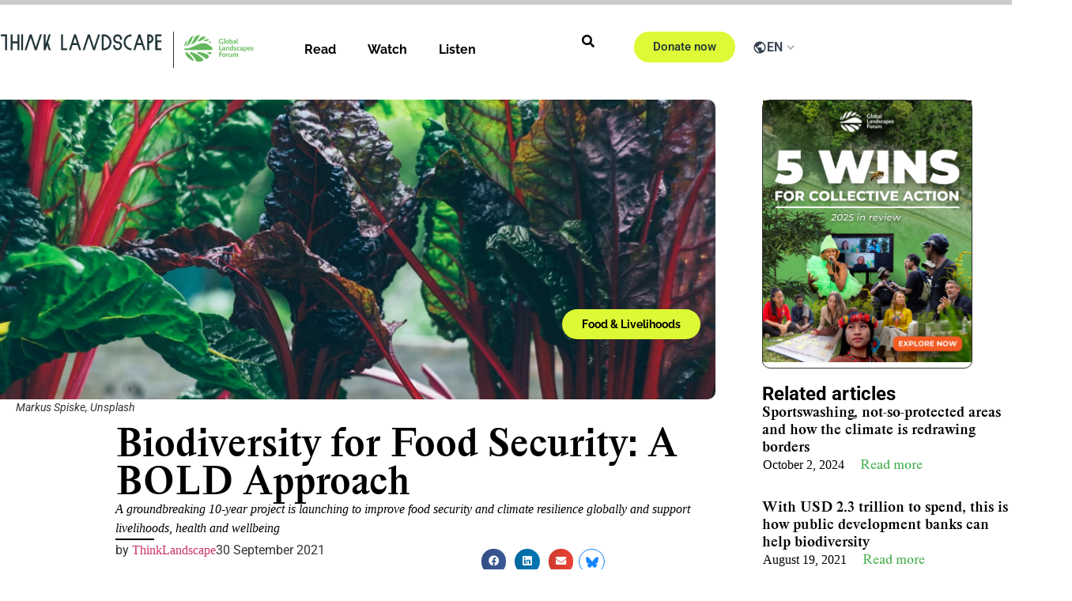

--- FILE ---
content_type: text/html; charset=UTF-8
request_url: https://thinklandscape.globallandscapesforum.org/viewpoint/biodiversity-for-food-security-a-bold-approach/
body_size: 53946
content:
<!doctype html>
<html lang="en-US">
<head><meta charset="UTF-8"><script>if(navigator.userAgent.match(/MSIE|Internet Explorer/i)||navigator.userAgent.match(/Trident\/7\..*?rv:11/i)){var href=document.location.href;if(!href.match(/[?&]nowprocket/)){if(href.indexOf("?")==-1){if(href.indexOf("#")==-1){document.location.href=href+"?nowprocket=1"}else{document.location.href=href.replace("#","?nowprocket=1#")}}else{if(href.indexOf("#")==-1){document.location.href=href+"&nowprocket=1"}else{document.location.href=href.replace("#","&nowprocket=1#")}}}}</script><script>(()=>{class RocketLazyLoadScripts{constructor(){this.v="2.0.4",this.userEvents=["keydown","keyup","mousedown","mouseup","mousemove","mouseover","mouseout","touchmove","touchstart","touchend","touchcancel","wheel","click","dblclick","input"],this.attributeEvents=["onblur","onclick","oncontextmenu","ondblclick","onfocus","onmousedown","onmouseenter","onmouseleave","onmousemove","onmouseout","onmouseover","onmouseup","onmousewheel","onscroll","onsubmit"]}async t(){this.i(),this.o(),/iP(ad|hone)/.test(navigator.userAgent)&&this.h(),this.u(),this.l(this),this.m(),this.k(this),this.p(this),this._(),await Promise.all([this.R(),this.L()]),this.lastBreath=Date.now(),this.S(this),this.P(),this.D(),this.O(),this.M(),await this.C(this.delayedScripts.normal),await this.C(this.delayedScripts.defer),await this.C(this.delayedScripts.async),await this.T(),await this.F(),await this.j(),await this.A(),window.dispatchEvent(new Event("rocket-allScriptsLoaded")),this.everythingLoaded=!0,this.lastTouchEnd&&await new Promise(t=>setTimeout(t,500-Date.now()+this.lastTouchEnd)),this.I(),this.H(),this.U(),this.W()}i(){this.CSPIssue=sessionStorage.getItem("rocketCSPIssue"),document.addEventListener("securitypolicyviolation",t=>{this.CSPIssue||"script-src-elem"!==t.violatedDirective||"data"!==t.blockedURI||(this.CSPIssue=!0,sessionStorage.setItem("rocketCSPIssue",!0))},{isRocket:!0})}o(){window.addEventListener("pageshow",t=>{this.persisted=t.persisted,this.realWindowLoadedFired=!0},{isRocket:!0}),window.addEventListener("pagehide",()=>{this.onFirstUserAction=null},{isRocket:!0})}h(){let t;function e(e){t=e}window.addEventListener("touchstart",e,{isRocket:!0}),window.addEventListener("touchend",function i(o){o.changedTouches[0]&&t.changedTouches[0]&&Math.abs(o.changedTouches[0].pageX-t.changedTouches[0].pageX)<10&&Math.abs(o.changedTouches[0].pageY-t.changedTouches[0].pageY)<10&&o.timeStamp-t.timeStamp<200&&(window.removeEventListener("touchstart",e,{isRocket:!0}),window.removeEventListener("touchend",i,{isRocket:!0}),"INPUT"===o.target.tagName&&"text"===o.target.type||(o.target.dispatchEvent(new TouchEvent("touchend",{target:o.target,bubbles:!0})),o.target.dispatchEvent(new MouseEvent("mouseover",{target:o.target,bubbles:!0})),o.target.dispatchEvent(new PointerEvent("click",{target:o.target,bubbles:!0,cancelable:!0,detail:1,clientX:o.changedTouches[0].clientX,clientY:o.changedTouches[0].clientY})),event.preventDefault()))},{isRocket:!0})}q(t){this.userActionTriggered||("mousemove"!==t.type||this.firstMousemoveIgnored?"keyup"===t.type||"mouseover"===t.type||"mouseout"===t.type||(this.userActionTriggered=!0,this.onFirstUserAction&&this.onFirstUserAction()):this.firstMousemoveIgnored=!0),"click"===t.type&&t.preventDefault(),t.stopPropagation(),t.stopImmediatePropagation(),"touchstart"===this.lastEvent&&"touchend"===t.type&&(this.lastTouchEnd=Date.now()),"click"===t.type&&(this.lastTouchEnd=0),this.lastEvent=t.type,t.composedPath&&t.composedPath()[0].getRootNode()instanceof ShadowRoot&&(t.rocketTarget=t.composedPath()[0]),this.savedUserEvents.push(t)}u(){this.savedUserEvents=[],this.userEventHandler=this.q.bind(this),this.userEvents.forEach(t=>window.addEventListener(t,this.userEventHandler,{passive:!1,isRocket:!0})),document.addEventListener("visibilitychange",this.userEventHandler,{isRocket:!0})}U(){this.userEvents.forEach(t=>window.removeEventListener(t,this.userEventHandler,{passive:!1,isRocket:!0})),document.removeEventListener("visibilitychange",this.userEventHandler,{isRocket:!0}),this.savedUserEvents.forEach(t=>{(t.rocketTarget||t.target).dispatchEvent(new window[t.constructor.name](t.type,t))})}m(){const t="return false",e=Array.from(this.attributeEvents,t=>"data-rocket-"+t),i="["+this.attributeEvents.join("],[")+"]",o="[data-rocket-"+this.attributeEvents.join("],[data-rocket-")+"]",s=(e,i,o)=>{o&&o!==t&&(e.setAttribute("data-rocket-"+i,o),e["rocket"+i]=new Function("event",o),e.setAttribute(i,t))};new MutationObserver(t=>{for(const n of t)"attributes"===n.type&&(n.attributeName.startsWith("data-rocket-")||this.everythingLoaded?n.attributeName.startsWith("data-rocket-")&&this.everythingLoaded&&this.N(n.target,n.attributeName.substring(12)):s(n.target,n.attributeName,n.target.getAttribute(n.attributeName))),"childList"===n.type&&n.addedNodes.forEach(t=>{if(t.nodeType===Node.ELEMENT_NODE)if(this.everythingLoaded)for(const i of[t,...t.querySelectorAll(o)])for(const t of i.getAttributeNames())e.includes(t)&&this.N(i,t.substring(12));else for(const e of[t,...t.querySelectorAll(i)])for(const t of e.getAttributeNames())this.attributeEvents.includes(t)&&s(e,t,e.getAttribute(t))})}).observe(document,{subtree:!0,childList:!0,attributeFilter:[...this.attributeEvents,...e]})}I(){this.attributeEvents.forEach(t=>{document.querySelectorAll("[data-rocket-"+t+"]").forEach(e=>{this.N(e,t)})})}N(t,e){const i=t.getAttribute("data-rocket-"+e);i&&(t.setAttribute(e,i),t.removeAttribute("data-rocket-"+e))}k(t){Object.defineProperty(HTMLElement.prototype,"onclick",{get(){return this.rocketonclick||null},set(e){this.rocketonclick=e,this.setAttribute(t.everythingLoaded?"onclick":"data-rocket-onclick","this.rocketonclick(event)")}})}S(t){function e(e,i){let o=e[i];e[i]=null,Object.defineProperty(e,i,{get:()=>o,set(s){t.everythingLoaded?o=s:e["rocket"+i]=o=s}})}e(document,"onreadystatechange"),e(window,"onload"),e(window,"onpageshow");try{Object.defineProperty(document,"readyState",{get:()=>t.rocketReadyState,set(e){t.rocketReadyState=e},configurable:!0}),document.readyState="loading"}catch(t){console.log("WPRocket DJE readyState conflict, bypassing")}}l(t){this.originalAddEventListener=EventTarget.prototype.addEventListener,this.originalRemoveEventListener=EventTarget.prototype.removeEventListener,this.savedEventListeners=[],EventTarget.prototype.addEventListener=function(e,i,o){o&&o.isRocket||!t.B(e,this)&&!t.userEvents.includes(e)||t.B(e,this)&&!t.userActionTriggered||e.startsWith("rocket-")||t.everythingLoaded?t.originalAddEventListener.call(this,e,i,o):(t.savedEventListeners.push({target:this,remove:!1,type:e,func:i,options:o}),"mouseenter"!==e&&"mouseleave"!==e||t.originalAddEventListener.call(this,e,t.savedUserEvents.push,o))},EventTarget.prototype.removeEventListener=function(e,i,o){o&&o.isRocket||!t.B(e,this)&&!t.userEvents.includes(e)||t.B(e,this)&&!t.userActionTriggered||e.startsWith("rocket-")||t.everythingLoaded?t.originalRemoveEventListener.call(this,e,i,o):t.savedEventListeners.push({target:this,remove:!0,type:e,func:i,options:o})}}J(t,e){this.savedEventListeners=this.savedEventListeners.filter(i=>{let o=i.type,s=i.target||window;return e!==o||t!==s||(this.B(o,s)&&(i.type="rocket-"+o),this.$(i),!1)})}H(){EventTarget.prototype.addEventListener=this.originalAddEventListener,EventTarget.prototype.removeEventListener=this.originalRemoveEventListener,this.savedEventListeners.forEach(t=>this.$(t))}$(t){t.remove?this.originalRemoveEventListener.call(t.target,t.type,t.func,t.options):this.originalAddEventListener.call(t.target,t.type,t.func,t.options)}p(t){let e;function i(e){return t.everythingLoaded?e:e.split(" ").map(t=>"load"===t||t.startsWith("load.")?"rocket-jquery-load":t).join(" ")}function o(o){function s(e){const s=o.fn[e];o.fn[e]=o.fn.init.prototype[e]=function(){return this[0]===window&&t.userActionTriggered&&("string"==typeof arguments[0]||arguments[0]instanceof String?arguments[0]=i(arguments[0]):"object"==typeof arguments[0]&&Object.keys(arguments[0]).forEach(t=>{const e=arguments[0][t];delete arguments[0][t],arguments[0][i(t)]=e})),s.apply(this,arguments),this}}if(o&&o.fn&&!t.allJQueries.includes(o)){const e={DOMContentLoaded:[],"rocket-DOMContentLoaded":[]};for(const t in e)document.addEventListener(t,()=>{e[t].forEach(t=>t())},{isRocket:!0});o.fn.ready=o.fn.init.prototype.ready=function(i){function s(){parseInt(o.fn.jquery)>2?setTimeout(()=>i.bind(document)(o)):i.bind(document)(o)}return"function"==typeof i&&(t.realDomReadyFired?!t.userActionTriggered||t.fauxDomReadyFired?s():e["rocket-DOMContentLoaded"].push(s):e.DOMContentLoaded.push(s)),o([])},s("on"),s("one"),s("off"),t.allJQueries.push(o)}e=o}t.allJQueries=[],o(window.jQuery),Object.defineProperty(window,"jQuery",{get:()=>e,set(t){o(t)}})}P(){const t=new Map;document.write=document.writeln=function(e){const i=document.currentScript,o=document.createRange(),s=i.parentElement;let n=t.get(i);void 0===n&&(n=i.nextSibling,t.set(i,n));const c=document.createDocumentFragment();o.setStart(c,0),c.appendChild(o.createContextualFragment(e)),s.insertBefore(c,n)}}async R(){return new Promise(t=>{this.userActionTriggered?t():this.onFirstUserAction=t})}async L(){return new Promise(t=>{document.addEventListener("DOMContentLoaded",()=>{this.realDomReadyFired=!0,t()},{isRocket:!0})})}async j(){return this.realWindowLoadedFired?Promise.resolve():new Promise(t=>{window.addEventListener("load",t,{isRocket:!0})})}M(){this.pendingScripts=[];this.scriptsMutationObserver=new MutationObserver(t=>{for(const e of t)e.addedNodes.forEach(t=>{"SCRIPT"!==t.tagName||t.noModule||t.isWPRocket||this.pendingScripts.push({script:t,promise:new Promise(e=>{const i=()=>{const i=this.pendingScripts.findIndex(e=>e.script===t);i>=0&&this.pendingScripts.splice(i,1),e()};t.addEventListener("load",i,{isRocket:!0}),t.addEventListener("error",i,{isRocket:!0}),setTimeout(i,1e3)})})})}),this.scriptsMutationObserver.observe(document,{childList:!0,subtree:!0})}async F(){await this.X(),this.pendingScripts.length?(await this.pendingScripts[0].promise,await this.F()):this.scriptsMutationObserver.disconnect()}D(){this.delayedScripts={normal:[],async:[],defer:[]},document.querySelectorAll("script[type$=rocketlazyloadscript]").forEach(t=>{t.hasAttribute("data-rocket-src")?t.hasAttribute("async")&&!1!==t.async?this.delayedScripts.async.push(t):t.hasAttribute("defer")&&!1!==t.defer||"module"===t.getAttribute("data-rocket-type")?this.delayedScripts.defer.push(t):this.delayedScripts.normal.push(t):this.delayedScripts.normal.push(t)})}async _(){await this.L();let t=[];document.querySelectorAll("script[type$=rocketlazyloadscript][data-rocket-src]").forEach(e=>{let i=e.getAttribute("data-rocket-src");if(i&&!i.startsWith("data:")){i.startsWith("//")&&(i=location.protocol+i);try{const o=new URL(i).origin;o!==location.origin&&t.push({src:o,crossOrigin:e.crossOrigin||"module"===e.getAttribute("data-rocket-type")})}catch(t){}}}),t=[...new Map(t.map(t=>[JSON.stringify(t),t])).values()],this.Y(t,"preconnect")}async G(t){if(await this.K(),!0!==t.noModule||!("noModule"in HTMLScriptElement.prototype))return new Promise(e=>{let i;function o(){(i||t).setAttribute("data-rocket-status","executed"),e()}try{if(navigator.userAgent.includes("Firefox/")||""===navigator.vendor||this.CSPIssue)i=document.createElement("script"),[...t.attributes].forEach(t=>{let e=t.nodeName;"type"!==e&&("data-rocket-type"===e&&(e="type"),"data-rocket-src"===e&&(e="src"),i.setAttribute(e,t.nodeValue))}),t.text&&(i.text=t.text),t.nonce&&(i.nonce=t.nonce),i.hasAttribute("src")?(i.addEventListener("load",o,{isRocket:!0}),i.addEventListener("error",()=>{i.setAttribute("data-rocket-status","failed-network"),e()},{isRocket:!0}),setTimeout(()=>{i.isConnected||e()},1)):(i.text=t.text,o()),i.isWPRocket=!0,t.parentNode.replaceChild(i,t);else{const i=t.getAttribute("data-rocket-type"),s=t.getAttribute("data-rocket-src");i?(t.type=i,t.removeAttribute("data-rocket-type")):t.removeAttribute("type"),t.addEventListener("load",o,{isRocket:!0}),t.addEventListener("error",i=>{this.CSPIssue&&i.target.src.startsWith("data:")?(console.log("WPRocket: CSP fallback activated"),t.removeAttribute("src"),this.G(t).then(e)):(t.setAttribute("data-rocket-status","failed-network"),e())},{isRocket:!0}),s?(t.fetchPriority="high",t.removeAttribute("data-rocket-src"),t.src=s):t.src="data:text/javascript;base64,"+window.btoa(unescape(encodeURIComponent(t.text)))}}catch(i){t.setAttribute("data-rocket-status","failed-transform"),e()}});t.setAttribute("data-rocket-status","skipped")}async C(t){const e=t.shift();return e?(e.isConnected&&await this.G(e),this.C(t)):Promise.resolve()}O(){this.Y([...this.delayedScripts.normal,...this.delayedScripts.defer,...this.delayedScripts.async],"preload")}Y(t,e){this.trash=this.trash||[];let i=!0;var o=document.createDocumentFragment();t.forEach(t=>{const s=t.getAttribute&&t.getAttribute("data-rocket-src")||t.src;if(s&&!s.startsWith("data:")){const n=document.createElement("link");n.href=s,n.rel=e,"preconnect"!==e&&(n.as="script",n.fetchPriority=i?"high":"low"),t.getAttribute&&"module"===t.getAttribute("data-rocket-type")&&(n.crossOrigin=!0),t.crossOrigin&&(n.crossOrigin=t.crossOrigin),t.integrity&&(n.integrity=t.integrity),t.nonce&&(n.nonce=t.nonce),o.appendChild(n),this.trash.push(n),i=!1}}),document.head.appendChild(o)}W(){this.trash.forEach(t=>t.remove())}async T(){try{document.readyState="interactive"}catch(t){}this.fauxDomReadyFired=!0;try{await this.K(),this.J(document,"readystatechange"),document.dispatchEvent(new Event("rocket-readystatechange")),await this.K(),document.rocketonreadystatechange&&document.rocketonreadystatechange(),await this.K(),this.J(document,"DOMContentLoaded"),document.dispatchEvent(new Event("rocket-DOMContentLoaded")),await this.K(),this.J(window,"DOMContentLoaded"),window.dispatchEvent(new Event("rocket-DOMContentLoaded"))}catch(t){console.error(t)}}async A(){try{document.readyState="complete"}catch(t){}try{await this.K(),this.J(document,"readystatechange"),document.dispatchEvent(new Event("rocket-readystatechange")),await this.K(),document.rocketonreadystatechange&&document.rocketonreadystatechange(),await this.K(),this.J(window,"load"),window.dispatchEvent(new Event("rocket-load")),await this.K(),window.rocketonload&&window.rocketonload(),await this.K(),this.allJQueries.forEach(t=>t(window).trigger("rocket-jquery-load")),await this.K(),this.J(window,"pageshow");const t=new Event("rocket-pageshow");t.persisted=this.persisted,window.dispatchEvent(t),await this.K(),window.rocketonpageshow&&window.rocketonpageshow({persisted:this.persisted})}catch(t){console.error(t)}}async K(){Date.now()-this.lastBreath>45&&(await this.X(),this.lastBreath=Date.now())}async X(){return document.hidden?new Promise(t=>setTimeout(t)):new Promise(t=>requestAnimationFrame(t))}B(t,e){return e===document&&"readystatechange"===t||(e===document&&"DOMContentLoaded"===t||(e===window&&"DOMContentLoaded"===t||(e===window&&"load"===t||e===window&&"pageshow"===t)))}static run(){(new RocketLazyLoadScripts).t()}}RocketLazyLoadScripts.run()})();</script>
	
	<meta name="viewport" content="width=device-width, initial-scale=1">
	<link rel="profile" href="https://gmpg.org/xfn/11">
				
	<style>
							.live--box {
				display: none !important;
			}
		
	</style>
	<meta name='robots' content='index, follow, max-image-preview:large, max-snippet:-1, max-video-preview:-1' />
<link rel="alternate" hreflang="en-us" href="https://thinklandscape.globallandscapesforum.org/viewpoint/biodiversity-for-food-security-a-bold-approach/" />
<link rel="alternate" hreflang="x-default" href="https://thinklandscape.globallandscapesforum.org/viewpoint/biodiversity-for-food-security-a-bold-approach/" />

<!-- Google Tag Manager for WordPress by gtm4wp.com -->
<script data-cfasync="false" data-pagespeed-no-defer>
	var gtm4wp_datalayer_name = "dataLayer";
	var dataLayer = dataLayer || [];

	const gtm4wp_scrollerscript_debugmode         = false;
	const gtm4wp_scrollerscript_callbacktime      = 100;
	const gtm4wp_scrollerscript_readerlocation    = 150;
	const gtm4wp_scrollerscript_contentelementid  = "content";
	const gtm4wp_scrollerscript_scannertime       = 60;
</script>
<!-- End Google Tag Manager for WordPress by gtm4wp.com -->
	<!-- This site is optimized with the Yoast SEO plugin v26.8 - https://yoast.com/product/yoast-seo-wordpress/ -->
	<title>Biodiversity for Food Security: A BOLD Approach</title>
	<meta name="description" content="A groundbreaking 10-year project aims to improve food security and climate resilience globally and support livelihoods, health and wellbeing." />
	<link rel="canonical" href="https://thinklandscape.globallandscapesforum.org/viewpoint/biodiversity-for-food-security-a-bold-approach/" />
	<meta property="og:locale" content="en_US" />
	<meta property="og:type" content="article" />
	<meta property="og:title" content="Biodiversity for Food Security: A BOLD Approach" />
	<meta property="og:description" content="A groundbreaking 10-year project aims to improve food security and climate resilience globally and support livelihoods, health and wellbeing." />
	<meta property="og:url" content="https://thinklandscape.globallandscapesforum.org/viewpoint/biodiversity-for-food-security-a-bold-approach/" />
	<meta property="og:site_name" content="#ThinkLandscape" />
	<meta property="article:publisher" content="https://www.facebook.com/GlobalLandscapesForum/" />
	<meta property="article:modified_time" content="2021-09-30T08:17:39+00:00" />
	<meta property="og:image" content="https://i0.wp.com/thinklandscape.globallandscapesforum.org/wp-content/uploads/2021/09/veggies-scaled-e1632733306865.jpg?fit=2048%2C798&ssl=1" />
	<meta property="og:image:width" content="2048" />
	<meta property="og:image:height" content="798" />
	<meta property="og:image:type" content="image/jpeg" />
	<meta name="twitter:card" content="summary_large_image" />
	<meta name="twitter:site" content="@globallf" />
	<meta name="twitter:label1" content="Est. reading time" />
	<meta name="twitter:data1" content="4 minutes" />
	<meta name="twitter:label2" content="Written by" />
	<meta name="twitter:data2" content="ThinkLandscape" />
	<!-- / Yoast SEO plugin. -->


<link rel='dns-prefetch' href='//stats.wp.com' />
<link rel='dns-prefetch' href='//cdn.jsdelivr.net' />
<link rel='dns-prefetch' href='//tlglf.b-cdn.net' />
<link rel='dns-prefetch' href='//v0.wordpress.com' />
<link rel='dns-prefetch' href='//widgets.wp.com' />
<link rel='dns-prefetch' href='//jetpack.wordpress.com' />
<link rel='dns-prefetch' href='//s0.wp.com' />
<link rel='dns-prefetch' href='//public-api.wordpress.com' />
<link rel='dns-prefetch' href='//0.gravatar.com' />
<link rel='dns-prefetch' href='//1.gravatar.com' />
<link rel='dns-prefetch' href='//2.gravatar.com' />

<link href='https://tlglf.b-cdn.net' rel='preconnect' />
<link rel='preconnect' href='//i0.wp.com' />
<link rel='preconnect' href='//c0.wp.com' />
<link rel="alternate" type="application/rss+xml" title="#ThinkLandscape &raquo; Feed" href="https://thinklandscape.globallandscapesforum.org/feed/" />
<link rel="alternate" type="application/rss+xml" title="#ThinkLandscape &raquo; Comments Feed" href="https://thinklandscape.globallandscapesforum.org/comments/feed/" />
<link rel="alternate" type="application/rss+xml" title="#ThinkLandscape &raquo; Biodiversity for Food Security: A BOLD Approach Comments Feed" href="https://thinklandscape.globallandscapesforum.org/viewpoint/biodiversity-for-food-security-a-bold-approach/feed/" />
<link rel="alternate" title="oEmbed (JSON)" type="application/json+oembed" href="https://thinklandscape.globallandscapesforum.org/wp-json/oembed/1.0/embed?url=https%3A%2F%2Fthinklandscape.globallandscapesforum.org%2Fviewpoint%2Fbiodiversity-for-food-security-a-bold-approach%2F" />
<link rel="alternate" title="oEmbed (XML)" type="text/xml+oembed" href="https://thinklandscape.globallandscapesforum.org/wp-json/oembed/1.0/embed?url=https%3A%2F%2Fthinklandscape.globallandscapesforum.org%2Fviewpoint%2Fbiodiversity-for-food-security-a-bold-approach%2F&#038;format=xml" />
<style id='wp-img-auto-sizes-contain-inline-css'>
img:is([sizes=auto i],[sizes^="auto," i]){contain-intrinsic-size:3000px 1500px}
/*# sourceURL=wp-img-auto-sizes-contain-inline-css */
</style>
<style id='wp-emoji-styles-inline-css'>

	img.wp-smiley, img.emoji {
		display: inline !important;
		border: none !important;
		box-shadow: none !important;
		height: 1em !important;
		width: 1em !important;
		margin: 0 0.07em !important;
		vertical-align: -0.1em !important;
		background: none !important;
		padding: 0 !important;
	}
/*# sourceURL=wp-emoji-styles-inline-css */
</style>
<link data-minify="1" rel='stylesheet' id='wp-block-library-css' href='https://tlglf.b-cdn.net/wp-content/cache/min/1/c/6.9/wp-includes/css/dist/block-library/style.min.css?ver=1769090023' media='all' />
<style id='co-authors-plus-coauthors-style-inline-css'>
.wp-block-co-authors-plus-coauthors.is-layout-flow [class*=wp-block-co-authors-plus]{display:inline}

/*# sourceURL=https://thinklandscape.globallandscapesforum.org/wp-content/plugins/co-authors-plus/build/blocks/block-coauthors/style-index.css */
</style>
<style id='co-authors-plus-avatar-style-inline-css'>
.wp-block-co-authors-plus-avatar :where(img){height:auto;max-width:100%;vertical-align:bottom}.wp-block-co-authors-plus-coauthors.is-layout-flow .wp-block-co-authors-plus-avatar :where(img){vertical-align:middle}.wp-block-co-authors-plus-avatar:is(.alignleft,.alignright){display:table}.wp-block-co-authors-plus-avatar.aligncenter{display:table;margin-inline:auto}

/*# sourceURL=https://thinklandscape.globallandscapesforum.org/wp-content/plugins/co-authors-plus/build/blocks/block-coauthor-avatar/style-index.css */
</style>
<style id='co-authors-plus-image-style-inline-css'>
.wp-block-co-authors-plus-image{margin-bottom:0}.wp-block-co-authors-plus-image :where(img){height:auto;max-width:100%;vertical-align:bottom}.wp-block-co-authors-plus-coauthors.is-layout-flow .wp-block-co-authors-plus-image :where(img){vertical-align:middle}.wp-block-co-authors-plus-image:is(.alignfull,.alignwide) :where(img){width:100%}.wp-block-co-authors-plus-image:is(.alignleft,.alignright){display:table}.wp-block-co-authors-plus-image.aligncenter{display:table;margin-inline:auto}

/*# sourceURL=https://thinklandscape.globallandscapesforum.org/wp-content/plugins/co-authors-plus/build/blocks/block-coauthor-image/style-index.css */
</style>
<link data-minify="1" rel='stylesheet' id='mediaelement-css' href='https://tlglf.b-cdn.net/wp-content/cache/min/1/c/6.9/wp-includes/js/mediaelement/mediaelementplayer-legacy.min.css?ver=1769090023' media='all' />
<link data-minify="1" rel='stylesheet' id='wp-mediaelement-css' href='https://tlglf.b-cdn.net/wp-content/cache/min/1/c/6.9/wp-includes/js/mediaelement/wp-mediaelement.min.css?ver=1769090023' media='all' />
<style id='jetpack-sharing-buttons-style-inline-css'>
.jetpack-sharing-buttons__services-list{display:flex;flex-direction:row;flex-wrap:wrap;gap:0;list-style-type:none;margin:5px;padding:0}.jetpack-sharing-buttons__services-list.has-small-icon-size{font-size:12px}.jetpack-sharing-buttons__services-list.has-normal-icon-size{font-size:16px}.jetpack-sharing-buttons__services-list.has-large-icon-size{font-size:24px}.jetpack-sharing-buttons__services-list.has-huge-icon-size{font-size:36px}@media print{.jetpack-sharing-buttons__services-list{display:none!important}}.editor-styles-wrapper .wp-block-jetpack-sharing-buttons{gap:0;padding-inline-start:0}ul.jetpack-sharing-buttons__services-list.has-background{padding:1.25em 2.375em}
/*# sourceURL=https://thinklandscape.globallandscapesforum.org/wp-content/plugins/jetpack/_inc/blocks/sharing-buttons/view.css */
</style>
<style id='global-styles-inline-css'>
:root{--wp--preset--aspect-ratio--square: 1;--wp--preset--aspect-ratio--4-3: 4/3;--wp--preset--aspect-ratio--3-4: 3/4;--wp--preset--aspect-ratio--3-2: 3/2;--wp--preset--aspect-ratio--2-3: 2/3;--wp--preset--aspect-ratio--16-9: 16/9;--wp--preset--aspect-ratio--9-16: 9/16;--wp--preset--color--black: #000000;--wp--preset--color--cyan-bluish-gray: #abb8c3;--wp--preset--color--white: #ffffff;--wp--preset--color--pale-pink: #f78da7;--wp--preset--color--vivid-red: #cf2e2e;--wp--preset--color--luminous-vivid-orange: #ff6900;--wp--preset--color--luminous-vivid-amber: #fcb900;--wp--preset--color--light-green-cyan: #7bdcb5;--wp--preset--color--vivid-green-cyan: #00d084;--wp--preset--color--pale-cyan-blue: #8ed1fc;--wp--preset--color--vivid-cyan-blue: #0693e3;--wp--preset--color--vivid-purple: #9b51e0;--wp--preset--gradient--vivid-cyan-blue-to-vivid-purple: linear-gradient(135deg,rgb(6,147,227) 0%,rgb(155,81,224) 100%);--wp--preset--gradient--light-green-cyan-to-vivid-green-cyan: linear-gradient(135deg,rgb(122,220,180) 0%,rgb(0,208,130) 100%);--wp--preset--gradient--luminous-vivid-amber-to-luminous-vivid-orange: linear-gradient(135deg,rgb(252,185,0) 0%,rgb(255,105,0) 100%);--wp--preset--gradient--luminous-vivid-orange-to-vivid-red: linear-gradient(135deg,rgb(255,105,0) 0%,rgb(207,46,46) 100%);--wp--preset--gradient--very-light-gray-to-cyan-bluish-gray: linear-gradient(135deg,rgb(238,238,238) 0%,rgb(169,184,195) 100%);--wp--preset--gradient--cool-to-warm-spectrum: linear-gradient(135deg,rgb(74,234,220) 0%,rgb(151,120,209) 20%,rgb(207,42,186) 40%,rgb(238,44,130) 60%,rgb(251,105,98) 80%,rgb(254,248,76) 100%);--wp--preset--gradient--blush-light-purple: linear-gradient(135deg,rgb(255,206,236) 0%,rgb(152,150,240) 100%);--wp--preset--gradient--blush-bordeaux: linear-gradient(135deg,rgb(254,205,165) 0%,rgb(254,45,45) 50%,rgb(107,0,62) 100%);--wp--preset--gradient--luminous-dusk: linear-gradient(135deg,rgb(255,203,112) 0%,rgb(199,81,192) 50%,rgb(65,88,208) 100%);--wp--preset--gradient--pale-ocean: linear-gradient(135deg,rgb(255,245,203) 0%,rgb(182,227,212) 50%,rgb(51,167,181) 100%);--wp--preset--gradient--electric-grass: linear-gradient(135deg,rgb(202,248,128) 0%,rgb(113,206,126) 100%);--wp--preset--gradient--midnight: linear-gradient(135deg,rgb(2,3,129) 0%,rgb(40,116,252) 100%);--wp--preset--font-size--small: 13px;--wp--preset--font-size--medium: 20px;--wp--preset--font-size--large: 36px;--wp--preset--font-size--x-large: 42px;--wp--preset--spacing--20: 0.44rem;--wp--preset--spacing--30: 0.67rem;--wp--preset--spacing--40: 1rem;--wp--preset--spacing--50: 1.5rem;--wp--preset--spacing--60: 2.25rem;--wp--preset--spacing--70: 3.38rem;--wp--preset--spacing--80: 5.06rem;--wp--preset--shadow--natural: 6px 6px 9px rgba(0, 0, 0, 0.2);--wp--preset--shadow--deep: 12px 12px 50px rgba(0, 0, 0, 0.4);--wp--preset--shadow--sharp: 6px 6px 0px rgba(0, 0, 0, 0.2);--wp--preset--shadow--outlined: 6px 6px 0px -3px rgb(255, 255, 255), 6px 6px rgb(0, 0, 0);--wp--preset--shadow--crisp: 6px 6px 0px rgb(0, 0, 0);}:root { --wp--style--global--content-size: 800px;--wp--style--global--wide-size: 1200px; }:where(body) { margin: 0; }.wp-site-blocks > .alignleft { float: left; margin-right: 2em; }.wp-site-blocks > .alignright { float: right; margin-left: 2em; }.wp-site-blocks > .aligncenter { justify-content: center; margin-left: auto; margin-right: auto; }:where(.wp-site-blocks) > * { margin-block-start: 24px; margin-block-end: 0; }:where(.wp-site-blocks) > :first-child { margin-block-start: 0; }:where(.wp-site-blocks) > :last-child { margin-block-end: 0; }:root { --wp--style--block-gap: 24px; }:root :where(.is-layout-flow) > :first-child{margin-block-start: 0;}:root :where(.is-layout-flow) > :last-child{margin-block-end: 0;}:root :where(.is-layout-flow) > *{margin-block-start: 24px;margin-block-end: 0;}:root :where(.is-layout-constrained) > :first-child{margin-block-start: 0;}:root :where(.is-layout-constrained) > :last-child{margin-block-end: 0;}:root :where(.is-layout-constrained) > *{margin-block-start: 24px;margin-block-end: 0;}:root :where(.is-layout-flex){gap: 24px;}:root :where(.is-layout-grid){gap: 24px;}.is-layout-flow > .alignleft{float: left;margin-inline-start: 0;margin-inline-end: 2em;}.is-layout-flow > .alignright{float: right;margin-inline-start: 2em;margin-inline-end: 0;}.is-layout-flow > .aligncenter{margin-left: auto !important;margin-right: auto !important;}.is-layout-constrained > .alignleft{float: left;margin-inline-start: 0;margin-inline-end: 2em;}.is-layout-constrained > .alignright{float: right;margin-inline-start: 2em;margin-inline-end: 0;}.is-layout-constrained > .aligncenter{margin-left: auto !important;margin-right: auto !important;}.is-layout-constrained > :where(:not(.alignleft):not(.alignright):not(.alignfull)){max-width: var(--wp--style--global--content-size);margin-left: auto !important;margin-right: auto !important;}.is-layout-constrained > .alignwide{max-width: var(--wp--style--global--wide-size);}body .is-layout-flex{display: flex;}.is-layout-flex{flex-wrap: wrap;align-items: center;}.is-layout-flex > :is(*, div){margin: 0;}body .is-layout-grid{display: grid;}.is-layout-grid > :is(*, div){margin: 0;}body{padding-top: 0px;padding-right: 0px;padding-bottom: 0px;padding-left: 0px;}a:where(:not(.wp-element-button)){text-decoration: underline;}:root :where(.wp-element-button, .wp-block-button__link){background-color: #32373c;border-width: 0;color: #fff;font-family: inherit;font-size: inherit;font-style: inherit;font-weight: inherit;letter-spacing: inherit;line-height: inherit;padding-top: calc(0.667em + 2px);padding-right: calc(1.333em + 2px);padding-bottom: calc(0.667em + 2px);padding-left: calc(1.333em + 2px);text-decoration: none;text-transform: inherit;}.has-black-color{color: var(--wp--preset--color--black) !important;}.has-cyan-bluish-gray-color{color: var(--wp--preset--color--cyan-bluish-gray) !important;}.has-white-color{color: var(--wp--preset--color--white) !important;}.has-pale-pink-color{color: var(--wp--preset--color--pale-pink) !important;}.has-vivid-red-color{color: var(--wp--preset--color--vivid-red) !important;}.has-luminous-vivid-orange-color{color: var(--wp--preset--color--luminous-vivid-orange) !important;}.has-luminous-vivid-amber-color{color: var(--wp--preset--color--luminous-vivid-amber) !important;}.has-light-green-cyan-color{color: var(--wp--preset--color--light-green-cyan) !important;}.has-vivid-green-cyan-color{color: var(--wp--preset--color--vivid-green-cyan) !important;}.has-pale-cyan-blue-color{color: var(--wp--preset--color--pale-cyan-blue) !important;}.has-vivid-cyan-blue-color{color: var(--wp--preset--color--vivid-cyan-blue) !important;}.has-vivid-purple-color{color: var(--wp--preset--color--vivid-purple) !important;}.has-black-background-color{background-color: var(--wp--preset--color--black) !important;}.has-cyan-bluish-gray-background-color{background-color: var(--wp--preset--color--cyan-bluish-gray) !important;}.has-white-background-color{background-color: var(--wp--preset--color--white) !important;}.has-pale-pink-background-color{background-color: var(--wp--preset--color--pale-pink) !important;}.has-vivid-red-background-color{background-color: var(--wp--preset--color--vivid-red) !important;}.has-luminous-vivid-orange-background-color{background-color: var(--wp--preset--color--luminous-vivid-orange) !important;}.has-luminous-vivid-amber-background-color{background-color: var(--wp--preset--color--luminous-vivid-amber) !important;}.has-light-green-cyan-background-color{background-color: var(--wp--preset--color--light-green-cyan) !important;}.has-vivid-green-cyan-background-color{background-color: var(--wp--preset--color--vivid-green-cyan) !important;}.has-pale-cyan-blue-background-color{background-color: var(--wp--preset--color--pale-cyan-blue) !important;}.has-vivid-cyan-blue-background-color{background-color: var(--wp--preset--color--vivid-cyan-blue) !important;}.has-vivid-purple-background-color{background-color: var(--wp--preset--color--vivid-purple) !important;}.has-black-border-color{border-color: var(--wp--preset--color--black) !important;}.has-cyan-bluish-gray-border-color{border-color: var(--wp--preset--color--cyan-bluish-gray) !important;}.has-white-border-color{border-color: var(--wp--preset--color--white) !important;}.has-pale-pink-border-color{border-color: var(--wp--preset--color--pale-pink) !important;}.has-vivid-red-border-color{border-color: var(--wp--preset--color--vivid-red) !important;}.has-luminous-vivid-orange-border-color{border-color: var(--wp--preset--color--luminous-vivid-orange) !important;}.has-luminous-vivid-amber-border-color{border-color: var(--wp--preset--color--luminous-vivid-amber) !important;}.has-light-green-cyan-border-color{border-color: var(--wp--preset--color--light-green-cyan) !important;}.has-vivid-green-cyan-border-color{border-color: var(--wp--preset--color--vivid-green-cyan) !important;}.has-pale-cyan-blue-border-color{border-color: var(--wp--preset--color--pale-cyan-blue) !important;}.has-vivid-cyan-blue-border-color{border-color: var(--wp--preset--color--vivid-cyan-blue) !important;}.has-vivid-purple-border-color{border-color: var(--wp--preset--color--vivid-purple) !important;}.has-vivid-cyan-blue-to-vivid-purple-gradient-background{background: var(--wp--preset--gradient--vivid-cyan-blue-to-vivid-purple) !important;}.has-light-green-cyan-to-vivid-green-cyan-gradient-background{background: var(--wp--preset--gradient--light-green-cyan-to-vivid-green-cyan) !important;}.has-luminous-vivid-amber-to-luminous-vivid-orange-gradient-background{background: var(--wp--preset--gradient--luminous-vivid-amber-to-luminous-vivid-orange) !important;}.has-luminous-vivid-orange-to-vivid-red-gradient-background{background: var(--wp--preset--gradient--luminous-vivid-orange-to-vivid-red) !important;}.has-very-light-gray-to-cyan-bluish-gray-gradient-background{background: var(--wp--preset--gradient--very-light-gray-to-cyan-bluish-gray) !important;}.has-cool-to-warm-spectrum-gradient-background{background: var(--wp--preset--gradient--cool-to-warm-spectrum) !important;}.has-blush-light-purple-gradient-background{background: var(--wp--preset--gradient--blush-light-purple) !important;}.has-blush-bordeaux-gradient-background{background: var(--wp--preset--gradient--blush-bordeaux) !important;}.has-luminous-dusk-gradient-background{background: var(--wp--preset--gradient--luminous-dusk) !important;}.has-pale-ocean-gradient-background{background: var(--wp--preset--gradient--pale-ocean) !important;}.has-electric-grass-gradient-background{background: var(--wp--preset--gradient--electric-grass) !important;}.has-midnight-gradient-background{background: var(--wp--preset--gradient--midnight) !important;}.has-small-font-size{font-size: var(--wp--preset--font-size--small) !important;}.has-medium-font-size{font-size: var(--wp--preset--font-size--medium) !important;}.has-large-font-size{font-size: var(--wp--preset--font-size--large) !important;}.has-x-large-font-size{font-size: var(--wp--preset--font-size--x-large) !important;}
:root :where(.wp-block-pullquote){font-size: 1.5em;line-height: 1.6;}
/*# sourceURL=global-styles-inline-css */
</style>
<link rel='stylesheet' id='wpml-legacy-dropdown-click-0-css' href='https://tlglf.b-cdn.net/wp-content/plugins/sitepress-multilingual-cms/templates/language-switchers/legacy-dropdown-click/style.min.css?ver=1' media='all' />
<link rel='stylesheet' id='wpml-legacy-post-translations-0-css' href='https://tlglf.b-cdn.net/wp-content/plugins/sitepress-multilingual-cms/templates/language-switchers/legacy-post-translations/style.min.css?ver=1' media='all' />
<link data-minify="1" rel='stylesheet' id='hello-elementor-css' href='https://tlglf.b-cdn.net/wp-content/cache/min/1/wp-content/themes/hello-elementor/assets/css/reset.css?ver=1769090023' media='all' />
<link data-minify="1" rel='stylesheet' id='hello-elementor-theme-style-css' href='https://tlglf.b-cdn.net/wp-content/cache/min/1/wp-content/themes/hello-elementor/assets/css/theme.css?ver=1769090023' media='all' />
<link data-minify="1" rel='stylesheet' id='hello-elementor-header-footer-css' href='https://tlglf.b-cdn.net/wp-content/cache/min/1/wp-content/themes/hello-elementor/assets/css/header-footer.css?ver=1769090023' media='all' />
<link rel='stylesheet' id='elementor-frontend-css' href='https://tlglf.b-cdn.net/wp-content/plugins/elementor/assets/css/frontend.min.css?ver=3.34.2' media='all' />
<style id='elementor-frontend-inline-css'>
.elementor-kit-59521{--e-global-color-primary:#6EC1E4;--e-global-color-secondary:#54595F;--e-global-color-text:#7A7A7A;--e-global-color-accent:#61CE70;--e-global-typography-primary-font-family:"Roboto";--e-global-typography-primary-font-weight:600;--e-global-typography-secondary-font-family:"Roboto Slab";--e-global-typography-secondary-font-weight:400;--e-global-typography-text-font-family:"Roboto";--e-global-typography-text-font-weight:400;--e-global-typography-accent-font-family:"Roboto";--e-global-typography-accent-font-weight:500;}.elementor-kit-59521 e-page-transition{background-color:#FFBC7D;}.elementor-section.elementor-section-boxed > .elementor-container{max-width:1140px;}.e-con{--container-max-width:1140px;}.elementor-widget:not(:last-child){margin-block-end:20px;}.elementor-element{--widgets-spacing:20px 20px;--widgets-spacing-row:20px;--widgets-spacing-column:20px;}{}h1.entry-title{display:var(--page-title-display);}.site-header .site-branding{flex-direction:column;align-items:stretch;}.site-header{padding-inline-end:0px;padding-inline-start:0px;}.site-footer .site-branding{flex-direction:column;align-items:stretch;}@media(max-width:1024px){.elementor-section.elementor-section-boxed > .elementor-container{max-width:1024px;}.e-con{--container-max-width:1024px;}}@media(max-width:767px){.elementor-section.elementor-section-boxed > .elementor-container{max-width:767px;}.e-con{--container-max-width:767px;}}
.elementor-62013 .elementor-element.elementor-element-e33cc72{--display:flex;--flex-direction:column;--container-widget-width:100%;--container-widget-height:initial;--container-widget-flex-grow:0;--container-widget-align-self:initial;--flex-wrap-mobile:wrap;}.elementor-62013 .elementor-element.elementor-element-e87d1a8{padding:0px 0px 0px 0px;z-index:9;}.elementor-62013 .elementor-element.elementor-element-9dd8eb7{--display:flex;--flex-direction:row;--container-widget-width:calc( ( 1 - var( --container-widget-flex-grow ) ) * 100% );--container-widget-height:100%;--container-widget-flex-grow:1;--container-widget-align-self:stretch;--flex-wrap-mobile:wrap;--align-items:stretch;--gap:0px 0px;--row-gap:0px;--column-gap:0px;--padding-top:20px;--padding-bottom:20px;--padding-left:0px;--padding-right:0px;}.elementor-62013 .elementor-element.elementor-element-43e59f2{--display:flex;--flex-direction:row;--container-widget-width:calc( ( 1 - var( --container-widget-flex-grow ) ) * 100% );--container-widget-height:100%;--container-widget-flex-grow:1;--container-widget-align-self:stretch;--flex-wrap-mobile:wrap;--justify-content:flex-start;--align-items:center;--padding-top:0px;--padding-bottom:0px;--padding-left:0px;--padding-right:0px;}.elementor-62013 .elementor-element.elementor-element-43e59f2.e-con{--flex-grow:0;--flex-shrink:0;}.elementor-widget-image .widget-image-caption{color:var( --e-global-color-text );font-family:var( --e-global-typography-text-font-family ), Sans-serif;font-weight:var( --e-global-typography-text-font-weight );}.elementor-62013 .elementor-element.elementor-element-c0c82a3{width:auto;max-width:auto;text-align:start;}.elementor-62013 .elementor-element.elementor-element-c0c82a3 img{width:206px;}.elementor-62013 .elementor-element.elementor-element-4aa3299{width:auto;max-width:auto;text-align:start;}.elementor-62013 .elementor-element.elementor-element-4aa3299 > .elementor-widget-container{margin:0px 0px 0px 13px;padding:4px 0px 0px 13px;border-style:solid;border-width:0px 0px 0px 01px;}.elementor-62013 .elementor-element.elementor-element-4aa3299 img{width:88px;}.elementor-62013 .elementor-element.elementor-element-485ced8{--display:flex;--flex-direction:row;--container-widget-width:calc( ( 1 - var( --container-widget-flex-grow ) ) * 100% );--container-widget-height:100%;--container-widget-flex-grow:1;--container-widget-align-self:stretch;--flex-wrap-mobile:wrap;--justify-content:flex-start;--align-items:center;--padding-top:0px;--padding-bottom:0px;--padding-left:0px;--padding-right:0px;}.elementor-widget-nav-menu .elementor-nav-menu .elementor-item{font-family:var( --e-global-typography-primary-font-family ), Sans-serif;font-weight:var( --e-global-typography-primary-font-weight );}.elementor-widget-nav-menu .elementor-nav-menu--main .elementor-item{color:var( --e-global-color-text );fill:var( --e-global-color-text );}.elementor-widget-nav-menu .elementor-nav-menu--main .elementor-item:hover,
					.elementor-widget-nav-menu .elementor-nav-menu--main .elementor-item.elementor-item-active,
					.elementor-widget-nav-menu .elementor-nav-menu--main .elementor-item.highlighted,
					.elementor-widget-nav-menu .elementor-nav-menu--main .elementor-item:focus{color:var( --e-global-color-accent );fill:var( --e-global-color-accent );}.elementor-widget-nav-menu .elementor-nav-menu--main:not(.e--pointer-framed) .elementor-item:before,
					.elementor-widget-nav-menu .elementor-nav-menu--main:not(.e--pointer-framed) .elementor-item:after{background-color:var( --e-global-color-accent );}.elementor-widget-nav-menu .e--pointer-framed .elementor-item:before,
					.elementor-widget-nav-menu .e--pointer-framed .elementor-item:after{border-color:var( --e-global-color-accent );}.elementor-widget-nav-menu{--e-nav-menu-divider-color:var( --e-global-color-text );}.elementor-widget-nav-menu .elementor-nav-menu--dropdown .elementor-item, .elementor-widget-nav-menu .elementor-nav-menu--dropdown  .elementor-sub-item{font-family:var( --e-global-typography-accent-font-family ), Sans-serif;font-weight:var( --e-global-typography-accent-font-weight );}.elementor-62013 .elementor-element.elementor-element-2779704{width:auto;max-width:auto;}.elementor-62013 .elementor-element.elementor-element-2779704 .elementor-nav-menu .elementor-item{font-family:"Raleway", Sans-serif;font-size:16px;font-weight:700;}.elementor-62013 .elementor-element.elementor-element-2779704 .elementor-nav-menu--main .elementor-item{color:#000000;fill:#000000;}.elementor-62013 .elementor-element.elementor-element-2779704 .elementor-nav-menu--main .elementor-item:hover,
					.elementor-62013 .elementor-element.elementor-element-2779704 .elementor-nav-menu--main .elementor-item.elementor-item-active,
					.elementor-62013 .elementor-element.elementor-element-2779704 .elementor-nav-menu--main .elementor-item.highlighted,
					.elementor-62013 .elementor-element.elementor-element-2779704 .elementor-nav-menu--main .elementor-item:focus{color:#000000;fill:#000000;}.elementor-62013 .elementor-element.elementor-element-2779704 .elementor-nav-menu--main:not(.e--pointer-framed) .elementor-item:before,
					.elementor-62013 .elementor-element.elementor-element-2779704 .elementor-nav-menu--main:not(.e--pointer-framed) .elementor-item:after{background-color:#61CE7000;}.elementor-62013 .elementor-element.elementor-element-2779704 .e--pointer-framed .elementor-item:before,
					.elementor-62013 .elementor-element.elementor-element-2779704 .e--pointer-framed .elementor-item:after{border-color:#61CE7000;}.elementor-62013 .elementor-element.elementor-element-2779704 .elementor-nav-menu--main .elementor-item.elementor-item-active{color:#000000;}.elementor-widget-icon.elementor-view-stacked .elementor-icon{background-color:var( --e-global-color-primary );}.elementor-widget-icon.elementor-view-framed .elementor-icon, .elementor-widget-icon.elementor-view-default .elementor-icon{color:var( --e-global-color-primary );border-color:var( --e-global-color-primary );}.elementor-widget-icon.elementor-view-framed .elementor-icon, .elementor-widget-icon.elementor-view-default .elementor-icon svg{fill:var( --e-global-color-primary );}.elementor-62013 .elementor-element.elementor-element-d2840f7{width:auto;max-width:auto;}.elementor-62013 .elementor-element.elementor-element-d2840f7 .elementor-icon-wrapper{text-align:end;}.elementor-62013 .elementor-element.elementor-element-d2840f7.elementor-view-stacked .elementor-icon{background-color:#000000;}.elementor-62013 .elementor-element.elementor-element-d2840f7.elementor-view-framed .elementor-icon, .elementor-62013 .elementor-element.elementor-element-d2840f7.elementor-view-default .elementor-icon{color:#000000;border-color:#000000;}.elementor-62013 .elementor-element.elementor-element-d2840f7.elementor-view-framed .elementor-icon, .elementor-62013 .elementor-element.elementor-element-d2840f7.elementor-view-default .elementor-icon svg{fill:#000000;}.elementor-62013 .elementor-element.elementor-element-d2840f7 .elementor-icon{font-size:18px;}.elementor-62013 .elementor-element.elementor-element-d2840f7 .elementor-icon svg{height:18px;}.elementor-62013 .elementor-element.elementor-element-5d0e4e6{--display:flex;--flex-direction:row;--container-widget-width:calc( ( 1 - var( --container-widget-flex-grow ) ) * 100% );--container-widget-height:100%;--container-widget-flex-grow:1;--container-widget-align-self:stretch;--flex-wrap-mobile:wrap;--justify-content:flex-end;--align-items:center;--padding-top:0px;--padding-bottom:0px;--padding-left:0px;--padding-right:0px;}.elementor-62013 .elementor-element.elementor-element-2451058{width:auto;max-width:auto;}.elementor-62013 .elementor-element.elementor-element-2451058 > .elementor-widget-container{margin:3px 0px 0px 20px;}.elementor-62013 .elementor-element.elementor-element-2451058 .elementor-icon-wrapper{text-align:center;}.elementor-62013 .elementor-element.elementor-element-2451058.elementor-view-stacked .elementor-icon{background-color:#000000;}.elementor-62013 .elementor-element.elementor-element-2451058.elementor-view-framed .elementor-icon, .elementor-62013 .elementor-element.elementor-element-2451058.elementor-view-default .elementor-icon{color:#000000;border-color:#000000;}.elementor-62013 .elementor-element.elementor-element-2451058.elementor-view-framed .elementor-icon, .elementor-62013 .elementor-element.elementor-element-2451058.elementor-view-default .elementor-icon svg{fill:#000000;}.elementor-62013 .elementor-element.elementor-element-2451058 .elementor-icon{font-size:16px;}.elementor-62013 .elementor-element.elementor-element-2451058 .elementor-icon svg{height:16px;}.elementor-widget-button .elementor-button{background-color:var( --e-global-color-accent );font-family:var( --e-global-typography-accent-font-family ), Sans-serif;font-weight:var( --e-global-typography-accent-font-weight );}.elementor-62013 .elementor-element.elementor-element-7190e06 .elementor-button{background-color:#DEF936;font-family:"Roboto", Sans-serif;font-weight:500;fill:#1F3236;color:#1F3236;border-radius:50px 50px 50px 50px;}.elementor-62013 .elementor-element.elementor-element-7190e06{width:auto;max-width:auto;}.elementor-62013 .elementor-element.elementor-element-7190e06 > .elementor-widget-container{padding:0px 0px 0px 50px;}.elementor-62013 .elementor-element.elementor-element-7190e06 .elementor-button:hover, .elementor-62013 .elementor-element.elementor-element-7190e06 .elementor-button:focus{color:#FCFCFC;}.elementor-62013 .elementor-element.elementor-element-7190e06 .elementor-button:hover svg, .elementor-62013 .elementor-element.elementor-element-7190e06 .elementor-button:focus svg{fill:#FCFCFC;}.elementor-62013 .elementor-element.elementor-element-97be4bb{--display:flex;--flex-direction:row;--container-widget-width:calc( ( 1 - var( --container-widget-flex-grow ) ) * 100% );--container-widget-height:100%;--container-widget-flex-grow:1;--container-widget-align-self:stretch;--flex-wrap-mobile:wrap;--align-items:stretch;--gap:10px 10px;--row-gap:10px;--column-gap:10px;--padding-top:10px;--padding-bottom:10px;--padding-left:10px;--padding-right:10px;}.elementor-62013 .elementor-element.elementor-element-93a3dc3{--display:flex;}.elementor-widget-search-form input[type="search"].elementor-search-form__input{font-family:var( --e-global-typography-text-font-family ), Sans-serif;font-weight:var( --e-global-typography-text-font-weight );}.elementor-widget-search-form .elementor-search-form__input,
					.elementor-widget-search-form .elementor-search-form__icon,
					.elementor-widget-search-form .elementor-lightbox .dialog-lightbox-close-button,
					.elementor-widget-search-form .elementor-lightbox .dialog-lightbox-close-button:hover,
					.elementor-widget-search-form.elementor-search-form--skin-full_screen input[type="search"].elementor-search-form__input{color:var( --e-global-color-text );fill:var( --e-global-color-text );}.elementor-widget-search-form .elementor-search-form__submit{font-family:var( --e-global-typography-text-font-family ), Sans-serif;font-weight:var( --e-global-typography-text-font-weight );background-color:var( --e-global-color-secondary );}.elementor-62013 .elementor-element.elementor-element-e1d553c .elementor-search-form__container{min-height:50px;}.elementor-62013 .elementor-element.elementor-element-e1d553c .elementor-search-form__submit{min-width:50px;}body:not(.rtl) .elementor-62013 .elementor-element.elementor-element-e1d553c .elementor-search-form__icon{padding-left:calc(50px / 3);}body.rtl .elementor-62013 .elementor-element.elementor-element-e1d553c .elementor-search-form__icon{padding-right:calc(50px / 3);}.elementor-62013 .elementor-element.elementor-element-e1d553c .elementor-search-form__input, .elementor-62013 .elementor-element.elementor-element-e1d553c.elementor-search-form--button-type-text .elementor-search-form__submit{padding-left:calc(50px / 3);padding-right:calc(50px / 3);}.elementor-62013 .elementor-element.elementor-element-e1d553c:not(.elementor-search-form--skin-full_screen) .elementor-search-form__container{border-radius:50px;}.elementor-62013 .elementor-element.elementor-element-e1d553c.elementor-search-form--skin-full_screen input[type="search"].elementor-search-form__input{border-radius:50px;}.elementor-theme-builder-content-area{height:400px;}.elementor-location-header:before, .elementor-location-footer:before{content:"";display:table;clear:both;}@media(max-width:767px){.elementor-62013 .elementor-element.elementor-element-43e59f2{--width:86%;--padding-top:0px;--padding-bottom:0px;--padding-left:20px;--padding-right:0px;}.elementor-62013 .elementor-element.elementor-element-c0c82a3{width:auto;max-width:auto;}.elementor-62013 .elementor-element.elementor-element-c0c82a3 > .elementor-widget-container{margin:0px 0px 0px 0px;}.elementor-62013 .elementor-element.elementor-element-c0c82a3 img{width:170px;}.elementor-62013 .elementor-element.elementor-element-4aa3299{width:auto;max-width:auto;}.elementor-62013 .elementor-element.elementor-element-4aa3299 > .elementor-widget-container{margin:0px 0px 0px 011px;}.elementor-62013 .elementor-element.elementor-element-4aa3299 img{width:70px;}.elementor-62013 .elementor-element.elementor-element-485ced8{--width:10%;--justify-content:center;--margin-top:5px;--margin-bottom:0px;--margin-left:10px;--margin-right:0px;}.elementor-62013 .elementor-element.elementor-element-5d0e4e6{--justify-content:center;--padding-top:20px;--padding-bottom:0px;--padding-left:0px;--padding-right:0px;}.elementor-62013 .elementor-element.elementor-element-7190e06 > .elementor-widget-container{padding:3px 3px 3px 3px;}}@media(min-width:768px){.elementor-62013 .elementor-element.elementor-element-43e59f2{--width:32%;}.elementor-62013 .elementor-element.elementor-element-485ced8{--width:83%;}}/* Start custom CSS for nav-menu, class: .elementor-element-2779704 */@media (max-width: 768px) {
    .hidden--mobile {
        display: none;
    }
}/* End custom CSS */
/* Start custom CSS for section, class: .elementor-element-e87d1a8 */#header {
    display: none;
}
.site--logo:after {
    content: "BETA";
    position: absolute;
    right: 0;
    font-size: 14px;
    font-family: 'Raleway';
}/* End custom CSS */
.elementor-62273 .elementor-element.elementor-element-313ae61{border-style:solid;border-width:1px 0px 0px 0px;border-color:#000000;margin-top:0px;margin-bottom:0px;padding:70px 0px 70px 0px;}.elementor-62273 .elementor-element.elementor-element-313ae61, .elementor-62273 .elementor-element.elementor-element-313ae61 > .elementor-background-overlay{border-radius:0px 0px 0px 0px;}.elementor-widget-image .widget-image-caption{color:var( --e-global-color-text );font-family:var( --e-global-typography-text-font-family ), Sans-serif;font-weight:var( --e-global-typography-text-font-weight );}.elementor-62273 .elementor-element.elementor-element-df5f9ef{width:var( --container-widget-width, 47% );max-width:47%;--container-widget-width:47%;--container-widget-flex-grow:0;text-align:start;}.elementor-62273 .elementor-element.elementor-element-df5f9ef img{width:436px;}.elementor-62273 .elementor-element.elementor-element-6b1d472{width:initial;max-width:initial;text-align:start;}.elementor-62273 .elementor-element.elementor-element-6b1d472 > .elementor-widget-container{padding:0px 0px 0px 20px;}.elementor-62273 .elementor-element.elementor-element-6b1d472 img{width:78px;}.elementor-widget-text-editor{font-family:var( --e-global-typography-text-font-family ), Sans-serif;font-weight:var( --e-global-typography-text-font-weight );color:var( --e-global-color-text );}.elementor-widget-text-editor.elementor-drop-cap-view-stacked .elementor-drop-cap{background-color:var( --e-global-color-primary );}.elementor-widget-text-editor.elementor-drop-cap-view-framed .elementor-drop-cap, .elementor-widget-text-editor.elementor-drop-cap-view-default .elementor-drop-cap{color:var( --e-global-color-primary );border-color:var( --e-global-color-primary );}.elementor-62273 .elementor-element.elementor-element-267ac8d > .elementor-widget-container{padding:10px 0px 0px 0px;}.elementor-62273 .elementor-element.elementor-element-267ac8d{font-family:"Happy Times", Sans-serif;font-size:18px;font-weight:400;}.elementor-widget-heading .elementor-heading-title{font-family:var( --e-global-typography-primary-font-family ), Sans-serif;font-weight:var( --e-global-typography-primary-font-weight );color:var( --e-global-color-primary );}.elementor-62273 .elementor-element.elementor-element-f6a14b4{width:auto;max-width:auto;}.elementor-62273 .elementor-element.elementor-element-f6a14b4 .elementor-heading-title{font-family:"Happy Times", Sans-serif;font-size:22px;font-weight:700;color:#000000;}.elementor-62273 .elementor-element.elementor-element-76aa43f{width:auto;max-width:auto;}.elementor-62273 .elementor-element.elementor-element-76aa43f .elementor-heading-title{font-family:"Happy Times", Sans-serif;font-size:22px;font-weight:700;color:#000000;}.elementor-62273 .elementor-element.elementor-element-3ff2165{--display:flex;--flex-direction:row;--container-widget-width:calc( ( 1 - var( --container-widget-flex-grow ) ) * 100% );--container-widget-height:100%;--container-widget-flex-grow:1;--container-widget-align-self:stretch;--flex-wrap-mobile:wrap;--align-items:center;--gap:0px 10px;--row-gap:0px;--column-gap:10px;--margin-top:15px;--margin-bottom:0px;--margin-left:0px;--margin-right:0px;--padding-top:0px;--padding-bottom:0px;--padding-left:0px;--padding-right:0px;}.elementor-62273 .elementor-element.elementor-element-19ab86a{--grid-template-columns:repeat(0, auto);width:auto;max-width:auto;--icon-size:20px;--grid-column-gap:10px;--grid-row-gap:0px;}.elementor-62273 .elementor-element.elementor-element-19ab86a .elementor-widget-container{text-align:left;}.elementor-62273 .elementor-element.elementor-element-19ab86a > .elementor-widget-container{padding:0px 0px 0px 0px;}.elementor-62273 .elementor-element.elementor-element-e8ded2c > .elementor-widget-container{margin:0px 0px 0px 0px;padding:6px 6px 6px 6px;border-style:solid;border-width:1px 1px 1px 1px;border-color:#1285FE;border-radius:100px 100px 100px 100px;}.elementor-62273 .elementor-element.elementor-element-e8ded2c img{width:28px;height:14px;object-fit:contain;object-position:center center;border-style:none;}.elementor-62273 .elementor-element.elementor-element-bfb8efe > .elementor-widget-wrap > .elementor-widget:not(.elementor-widget__width-auto):not(.elementor-widget__width-initial):not(:last-child):not(.elementor-absolute){margin-block-end:0px;}.elementor-62273 .elementor-element.elementor-element-ed96425{margin-top:20px;margin-bottom:0px;padding:0px 0px 0px 0px;}.elementor-62273 .elementor-element.elementor-element-ce852eb > .elementor-widget-wrap > .elementor-widget:not(.elementor-widget__width-auto):not(.elementor-widget__width-initial):not(:last-child):not(.elementor-absolute){margin-block-end:0px;}.elementor-widget-icon-list .elementor-icon-list-item:not(:last-child):after{border-color:var( --e-global-color-text );}.elementor-widget-icon-list .elementor-icon-list-icon i{color:var( --e-global-color-primary );}.elementor-widget-icon-list .elementor-icon-list-icon svg{fill:var( --e-global-color-primary );}.elementor-widget-icon-list .elementor-icon-list-item > .elementor-icon-list-text, .elementor-widget-icon-list .elementor-icon-list-item > a{font-family:var( --e-global-typography-text-font-family ), Sans-serif;font-weight:var( --e-global-typography-text-font-weight );}.elementor-widget-icon-list .elementor-icon-list-text{color:var( --e-global-color-secondary );}.elementor-62273 .elementor-element.elementor-element-5a2ee6f .elementor-icon-list-items:not(.elementor-inline-items) .elementor-icon-list-item:not(:last-child){padding-block-end:calc(15px/2);}.elementor-62273 .elementor-element.elementor-element-5a2ee6f .elementor-icon-list-items:not(.elementor-inline-items) .elementor-icon-list-item:not(:first-child){margin-block-start:calc(15px/2);}.elementor-62273 .elementor-element.elementor-element-5a2ee6f .elementor-icon-list-items.elementor-inline-items .elementor-icon-list-item{margin-inline:calc(15px/2);}.elementor-62273 .elementor-element.elementor-element-5a2ee6f .elementor-icon-list-items.elementor-inline-items{margin-inline:calc(-15px/2);}.elementor-62273 .elementor-element.elementor-element-5a2ee6f .elementor-icon-list-items.elementor-inline-items .elementor-icon-list-item:after{inset-inline-end:calc(-15px/2);}.elementor-62273 .elementor-element.elementor-element-5a2ee6f .elementor-icon-list-icon i{transition:color 0.3s;}.elementor-62273 .elementor-element.elementor-element-5a2ee6f .elementor-icon-list-icon svg{transition:fill 0.3s;}.elementor-62273 .elementor-element.elementor-element-5a2ee6f{--e-icon-list-icon-size:14px;--icon-vertical-offset:0px;}.elementor-62273 .elementor-element.elementor-element-5a2ee6f .elementor-icon-list-item > .elementor-icon-list-text, .elementor-62273 .elementor-element.elementor-element-5a2ee6f .elementor-icon-list-item > a{font-family:"Happy Times", Sans-serif;font-size:16px;font-weight:400;text-decoration:underline;}.elementor-62273 .elementor-element.elementor-element-5a2ee6f .elementor-icon-list-text{transition:color 0.3s;}.elementor-theme-builder-content-area{height:400px;}.elementor-location-header:before, .elementor-location-footer:before{content:"";display:table;clear:both;}@media(max-width:767px){.elementor-62273 .elementor-element.elementor-element-313ae61{padding:40px 20px 40px 20px;}.elementor-62273 .elementor-element.elementor-element-f6a14b4 > .elementor-widget-container{padding:0px 0px 10px 0px;}.elementor-62273 .elementor-element.elementor-element-76aa43f > .elementor-widget-container{padding:0px 0px 20px 0px;}.elementor-62273 .elementor-element.elementor-element-19ab86a > .elementor-widget-container{padding:0px 0px 0px 0px;}.elementor-62273 .elementor-element.elementor-element-19ab86a{--icon-size:16px;}.elementor-62273 .elementor-element.elementor-element-e8ded2c img{width:22px;}}/* Start custom CSS for social-icons, class: .elementor-element-19ab86a */.elementor-social-icon-twitter {
    background-color: #000 !important;
}/* End custom CSS */
/* Start custom CSS for image, class: .elementor-element-e8ded2c */.bluesky--share:hover {
    cursor: pointer;
}

.elementor-62273 .elementor-element.elementor-element-e8ded2c > .elementor-widget-container {
    height: 42px;
}
@media (max-width: 767px) {
    .elementor-62273 .elementor-element.elementor-element-e8ded2c > .elementor-widget-container {
    height: 34px;
}
.elementor-62273 .elementor-element.elementor-element-e8ded2c > .elementor-widget-container img {
    vertical-align: unset;
}
}/* End custom CSS */
/* Start Custom Fonts CSS */@font-face {
	font-family: 'Happy Times';
	font-style: normal;
	font-weight: 400;
	font-display: auto;
	src: url('https://tlglf.b-cdn.net/wp-content/uploads/2023/07/happy-times-NG_regular_master_web.woff2') format('woff2'),
		url('https://tlglf.b-cdn.net/wp-content/uploads/2023/07/happy-times-NG_regular_master_web.woff') format('woff'),
		url('https://tlglf.b-cdn.net/wp-content/uploads/2023/07/happy-times-NG_regular_master_web.ttf') format('truetype');
}
@font-face {
	font-family: 'Happy Times';
	font-style: normal;
	font-weight: bold;
	font-display: auto;
	src: url('https://tlglf.b-cdn.net/wp-content/uploads/2023/07/happy-times-NG_bold_master_web.woff2') format('woff2'),
		url('https://tlglf.b-cdn.net/wp-content/uploads/2023/07/happy-times-NG_bold_master_web.woff') format('woff'),
		url('https://tlglf.b-cdn.net/wp-content/uploads/2023/07/happy-times-NG_bold_master_web.ttf') format('truetype');
}
@font-face {
	font-family: 'Happy Times';
	font-style: italic;
	font-weight: 400;
	font-display: auto;
	src: url('https://tlglf.b-cdn.net/wp-content/uploads/2023/07/happy-times-NG_italic_master_web.woff2') format('woff2'),
		url('https://tlglf.b-cdn.net/wp-content/uploads/2023/07/happy-times-NG_italic_master_web.woff') format('woff'),
		url('https://tlglf.b-cdn.net/wp-content/uploads/2023/07/happy-times-NG_italic_master_web.ttf') format('truetype');
}
/* End Custom Fonts CSS */
/*# sourceURL=elementor-frontend-inline-css */
</style>
<link rel='stylesheet' id='widget-image-css' href='https://tlglf.b-cdn.net/wp-content/plugins/elementor/assets/css/widget-image.min.css?ver=3.34.2' media='all' />
<link rel='stylesheet' id='widget-nav-menu-css' href='https://tlglf.b-cdn.net/wp-content/plugins/elementor-pro/assets/css/widget-nav-menu.min.css?ver=3.34.1' media='all' />
<link rel='stylesheet' id='widget-search-form-css' href='https://tlglf.b-cdn.net/wp-content/plugins/elementor-pro/assets/css/widget-search-form.min.css?ver=3.34.1' media='all' />
<link rel='stylesheet' id='elementor-icons-shared-0-css' href='https://tlglf.b-cdn.net/wp-content/plugins/elementor/assets/lib/font-awesome/css/fontawesome.min.css?ver=5.15.3' media='all' />
<link data-minify="1" rel='stylesheet' id='elementor-icons-fa-solid-css' href='https://tlglf.b-cdn.net/wp-content/cache/min/1/wp-content/plugins/elementor/assets/lib/font-awesome/css/solid.min.css?ver=1769090023' media='all' />
<link rel='stylesheet' id='widget-heading-css' href='https://tlglf.b-cdn.net/wp-content/plugins/elementor/assets/css/widget-heading.min.css?ver=3.34.2' media='all' />
<link rel='stylesheet' id='widget-social-icons-css' href='https://tlglf.b-cdn.net/wp-content/plugins/elementor/assets/css/widget-social-icons.min.css?ver=3.34.2' media='all' />
<link rel='stylesheet' id='e-apple-webkit-css' href='https://tlglf.b-cdn.net/wp-content/plugins/elementor/assets/css/conditionals/apple-webkit.min.css?ver=3.34.2' media='all' />
<link rel='stylesheet' id='widget-icon-list-css' href='https://tlglf.b-cdn.net/wp-content/plugins/elementor/assets/css/widget-icon-list.min.css?ver=3.34.2' media='all' />
<link data-minify="1" rel='stylesheet' id='elementor-icons-css' href='https://tlglf.b-cdn.net/wp-content/cache/min/1/wp-content/plugins/elementor/assets/lib/eicons/css/elementor-icons.min.css?ver=1769090023' media='all' />
<link rel='stylesheet' id='think-landscape-child-style-css' href='https://tlglf.b-cdn.net/wp-content/themes/ThinkLandscape/style.css?ver=6.9' media='all' />
<link data-minify="1" rel='stylesheet' id='child-style-css' href='https://tlglf.b-cdn.net/wp-content/cache/min/1/wp-content/themes/ThinkLandscape/assets/css/child.css?ver=1769090024' media='all' />
<link data-minify="1" rel='stylesheet' id='slick-css' href='https://tlglf.b-cdn.net/wp-content/cache/min/1/npm/slick-carousel@1.8.1/slick/slick.min.css?ver=1769090024' media='all' />
<link data-minify="1" rel='stylesheet' id='elementor-gf-local-roboto-css' href='https://tlglf.b-cdn.net/wp-content/cache/min/1/wp-content/uploads/elementor/google-fonts/css/roboto.css?ver=1769090024' media='all' />
<link data-minify="1" rel='stylesheet' id='elementor-gf-local-robotoslab-css' href='https://tlglf.b-cdn.net/wp-content/cache/min/1/wp-content/uploads/elementor/google-fonts/css/robotoslab.css?ver=1769090024' media='all' />
<link data-minify="1" rel='stylesheet' id='elementor-gf-local-raleway-css' href='https://tlglf.b-cdn.net/wp-content/cache/min/1/wp-content/uploads/elementor/google-fonts/css/raleway.css?ver=1769090024' media='all' />
<link data-minify="1" rel='stylesheet' id='elementor-icons-fa-brands-css' href='https://tlglf.b-cdn.net/wp-content/cache/min/1/wp-content/plugins/elementor/assets/lib/font-awesome/css/brands.min.css?ver=1769090025' media='all' />
<script id="wpml-cookie-js-extra">
var wpml_cookies = {"wp-wpml_current_language":{"value":"en","expires":1,"path":"/"}};
var wpml_cookies = {"wp-wpml_current_language":{"value":"en","expires":1,"path":"/"}};
//# sourceURL=wpml-cookie-js-extra
</script>
<script type="rocketlazyloadscript" data-minify="1" data-rocket-src="https://tlglf.b-cdn.net/wp-content/cache/min/1/wp-content/plugins/sitepress-multilingual-cms/res/js/cookies/language-cookie.js?ver=1769090025" id="wpml-cookie-js" defer data-wp-strategy="defer"></script>
<script type="rocketlazyloadscript" data-rocket-src="https://tlglf.b-cdn.net/wp-content/plugins/sitepress-multilingual-cms/templates/language-switchers/legacy-dropdown-click/script.min.js?ver=1" id="wpml-legacy-dropdown-click-0-js"></script>
<script type="rocketlazyloadscript" data-minify="1" data-rocket-src="https://tlglf.b-cdn.net/wp-content/cache/min/1/wp-content/plugins/duracelltomi-google-tag-manager/dist/js/analytics-talk-content-tracking.js?ver=1769090025" id="gtm4wp-scroll-tracking-js"></script>
<script src="https://c0.wp.com/c/6.9/wp-includes/js/jquery/jquery.min.js" id="jquery-core-js"></script>
<script data-minify="1" src="https://tlglf.b-cdn.net/wp-content/cache/min/1/c/6.9/wp-includes/js/jquery/jquery-migrate.min.js?ver=1769090025" id="jquery-migrate-js"></script>
<link rel="https://api.w.org/" href="https://thinklandscape.globallandscapesforum.org/wp-json/" /><link rel="alternate" title="JSON" type="application/json" href="https://thinklandscape.globallandscapesforum.org/wp-json/wp/v2/viewpoint/55151" /><link rel="EditURI" type="application/rsd+xml" title="RSD" href="https://thinklandscape.globallandscapesforum.org/xmlrpc.php?rsd" />
<meta name="generator" content="WordPress 6.9" />
<meta name="generator" content="WPML ver:4.8.6 stt:1,4,3,25,43,2;" />
	<style>img#wpstats{display:none}</style>
		
<!-- Google Tag Manager for WordPress by gtm4wp.com -->
<!-- GTM Container placement set to automatic -->
<script data-cfasync="false" data-pagespeed-no-defer>
	var dataLayer_content = {"pageTitle":"Biodiversity for Food Security: A BOLD Approach","pagePostType":"viewpoint","pagePostType2":"single-viewpoint","pageCategory":["food-livelihoods"],"pageAttributes":["biodiversity","food-security","genebanks"],"pagePostAuthor":"ThinkLandscape","browserName":"","browserVersion":"","browserEngineName":"","browserEngineVersion":"","osName":"","osVersion":"","deviceType":"bot","deviceManufacturer":"","deviceModel":"","postCountOnPage":1,"postCountTotal":1};
	dataLayer.push( dataLayer_content );
</script>
<script data-cfasync="false" data-pagespeed-no-defer>
(function(w,d,s,l,i){w[l]=w[l]||[];w[l].push({'gtm.start':
new Date().getTime(),event:'gtm.js'});var f=d.getElementsByTagName(s)[0],
j=d.createElement(s),dl=l!='dataLayer'?'&l='+l:'';j.async=true;j.src=
'//www.googletagmanager.com/gtm.js?id='+i+dl;f.parentNode.insertBefore(j,f);
})(window,document,'script','dataLayer','GTM-N7974LL');
</script>
<!-- End Google Tag Manager for WordPress by gtm4wp.com --><meta name="description" content="A groundbreaking 10-year project is launching to improve food security and climate resilience globally and support livelihoods, health and wellbeing">
<meta name="generator" content="Elementor 3.34.2; features: additional_custom_breakpoints; settings: css_print_method-internal, google_font-enabled, font_display-swap">

<!-- Schema & Structured Data For WP v1.54.2 - -->
<script type="application/ld+json" class="saswp-schema-markup-output">
[{"@context":"https:\/\/schema.org\/","@graph":[{"@context":"https:\/\/schema.org\/","@type":"SiteNavigationElement","@id":"https:\/\/thinklandscape.globallandscapesforum.org\/#sobre-nosotros","name":"Sobre nosotros","url":"https:\/\/thinklandscape.globallandscapesforum.org\/es\/about\/"},{"@context":"https:\/\/schema.org\/","@type":"SiteNavigationElement","@id":"https:\/\/thinklandscape.globallandscapesforum.org\/#read","name":"Read","url":"https:\/\/thinklandscape.globallandscapesforum.org\/read\/"},{"@context":"https:\/\/schema.org\/","@type":"SiteNavigationElement","@id":"https:\/\/thinklandscape.globallandscapesforum.org\/#watch","name":"Watch","url":"https:\/\/thinklandscape.globallandscapesforum.org\/watch\/"},{"@context":"https:\/\/schema.org\/","@type":"SiteNavigationElement","@id":"https:\/\/thinklandscape.globallandscapesforum.org\/#listen","name":"Listen","url":"https:\/\/thinklandscape.globallandscapesforum.org\/listen\/"}]},

{"@context":"https:\/\/schema.org\/","@type":"BreadcrumbList","@id":"https:\/\/thinklandscape.globallandscapesforum.org\/viewpoint\/biodiversity-for-food-security-a-bold-approach\/#breadcrumb","itemListElement":[{"@type":"ListItem","position":1,"item":{"@id":"https:\/\/thinklandscape.globallandscapesforum.org","name":"#ThinkLandscape"}},{"@type":"ListItem","position":2,"item":{"@id":"https:\/\/thinklandscape.globallandscapesforum.org\/viewpoint\/","name":"Viewpoints"}},{"@type":"ListItem","position":3,"item":{"@id":"https:\/\/thinklandscape.globallandscapesforum.org\/category\/food-livelihoods\/","name":"Food &amp; Livelihoods"}},{"@type":"ListItem","position":4,"item":{"@id":"https:\/\/thinklandscape.globallandscapesforum.org\/viewpoint\/biodiversity-for-food-security-a-bold-approach\/","name":"Biodiversity for Food Security: A BOLD Approach"}}]},

{"@context":"https:\/\/schema.org\/","@type":"OpinionNewsArticle","@id":"https:\/\/thinklandscape.globallandscapesforum.org\/viewpoint\/biodiversity-for-food-security-a-bold-approach\/#opinionnewsarticle","url":"https:\/\/thinklandscape.globallandscapesforum.org\/viewpoint\/biodiversity-for-food-security-a-bold-approach\/","headline":"Biodiversity for Food Security: A BOLD Approach","mainEntityOfPage":"https:\/\/thinklandscape.globallandscapesforum.org\/viewpoint\/biodiversity-for-food-security-a-bold-approach\/","datePublished":"2021-09-30T06:00:00+02:00","dateModified":"2021-09-30T15:17:39+02:00","description":"A groundbreaking 10-year project aims to improve food security and climate resilience globally and support livelihoods, health and wellbeing.","articleSection":"Food &amp; Livelihoods","articleBody":"This article was written by the Crop Trust.    \u201cBiodiversity for Opportunities, Livelihoods and Development,\u201d or BOLD, a project funded by the Norwegian Government and managed by the Crop Trust, will launch this month to\u00a0 support the development of climate resilient crop varieties and ensure they reach farmers\u2019 fields.    BOLD will expand on the Crop Wild Relatives Project (CWR Project), a global initiative to adapt crops to climate change, which is coming to an end after over a decade of impact.    That pioneering effort brought together genebanks, farmers, crop breeders and researchers to collect and conserve the threatened diversity of wild plant species related to crops. It used this diversity to develop new crop varieties that can better withstand pests, heat and drought\u2014an essential step in securing global food security in the face of climate change.    But there is still much more that can be done. BOLD will extend support to 15 national genebanks in low- and middle-income countries to better conserve and use their crop diversity, involve them in the most successful pre-breeding partnerships of the CWR Project to develop new crop varieties, and strengthen linkages between genebanks and seed systems. It will also fund and support genebanks to duplicate their invaluable collections and store them in the Svalbard Global Seed Vault. Organized in three phases, total funding for the project will be approximately USD 58 million over 10 years.&nbsp;    The project is funded by the Government of Norway and led by the Crop Trust, in partnership with the Norwegian University of Life Sciences (NMBU), genebanks and agricultural research organizations around the world.&nbsp;    BOLD will support the International Plant Treaty, an important international legal instrument ratified by 148 countries around the world, which provides the legal basis for the sharing of seeds and the benefits that arise from the use of those seeds in training, research and breeding.    \u201cCrop diversity is the backbone of agriculture,\u201d says Crop Trust Executive Director Stefan Schmitz. \u201cAnd seeds have never been more important to humanity\u2014we must save what\u2019s left of our crop diversity and continue the critical work we began through the CWR Project.\u201d    With the CWR Project ending in December 2021, it was clear to all those involved that they could not lose momentum, and build on the incredible progress already made. The project successfully enhanced the capacity of 25 national genebanks around the world to collect and conserve the diversity found in crop wild relatives and developed pioneering partnerships to use wild relatives in pre-breeding for 19 crops in 50 countries to combat the effects of climate change. Some of the key results of the pre-breeding work have been published in a special issue of Crop Science.    \u201cThe global development agenda recognizes conserving crop diversity in genebanks as critical for food security, especially in the face of climate change. But conservation alone is not enough,\u201d says the project\u2019s manager, Benjamin Kilian of the Crop Trust. \u201cIt\u2019s just as important to ensure that conserved crop diversity is available for researchers, breeders and farmers to actually use, for breeders to develop new varieties of crops that meet the needs of farmers and consumers.\u201d    BOLD will enhance genebanks\u2019 capacity to conserve, harness and share the diversity they safeguard, including by supporting their collaboration with seed systems actors to ensure that high-quality seeds of a range of important crops and varieties are available to farmers and other stakeholders.&nbsp;    \u201cThe incredible outcomes of the CWR Project demonstrate the value of this work for sustainability, biodiversity and food security,\u201d says B\u00e5rd Vegar Solhjell, Director of the Norwegian Agency for Development Cooperation. \u201cThis new project provides a unique opportunity to expand this important work, beyond the genebanks themselves and into farmers\u2019 fields and communities.\u201d    The idea for BOLD arose organically from discussions with partners during the CWR Project. Partner genebanks expressed a strong interest not only in collecting and conserving diversity, but also in increasing their collaborations with both pre-breeders and farmers.    But genebanks face numerous constraints. Underinvestment has left many of them unable to guarantee the long-term availability of the diversity in their collections\u2014the seeds they store may be dead or not available in sufficient quantities when needed. Many also lack the capacity to explore the diversity in their collections and determine how it can best be used by farmers and breeders. BOLD will address these constraints at both technical and policy levels.    Overcoming obstacles related to seed systems is a key component of the project, one which will be led by Ola Westengen, Associate Professor at NMBU. \u201cResilient seed systems are at the core of resilient food systems,\u201d says Westengen. \u201cIn this project we will together with seeds system actors in the countries, co-develop and test models to strengthen the connections between genebanks and the seed systems farmers use.\u201d&nbsp;    The global importance of conserving and using crop genetic diversity is captured in Target 2.5 under the UN\u2019s Sustainable Development Goal 2. BOLD supports SDG 2 by contributing to improved climate resilience and food security in rural communities in low- and middle-income countries.    The work is also aligned with the Norwegian Government\u2019s action plan on sustainable food systems.    \u201cBiodiversity is crucial for sustainable food systems. This understanding is part of the reason for Norway\u2019s establishment of the Svalbard Global Seed Vault,\u201d says Minister for International Development Dag-Inge Ulstein. \u201cWe are pleased to support BOLD as it effectively translates conservation of crop diversity in genebanks into development outcomes related to food security.\u201d    Learn more about the project.","keywords":"biodiversity, food security, genebanks, ","name":"Biodiversity for Food Security: A BOLD Approach","thumbnailUrl":"https:\/\/i0.wp.com\/thinklandscape.globallandscapesforum.org\/wp-content\/uploads\/2021\/09\/veggies-scaled-e1632733306865.jpg?resize=150%2C150&amp;ssl=1","wordCount":"890","timeRequired":"PT3M57S","mainEntity":{"@type":"WebPage","@id":"https:\/\/thinklandscape.globallandscapesforum.org\/viewpoint\/biodiversity-for-food-security-a-bold-approach\/"},"author":{"@type":"Person","name":"ThinkLandscape","url":"https:\/\/thinklandscape.globallandscapesforum.org\/author\/newseditor\/","sameAs":["http:\/\/globallandscapesforum.org"],"image":{"@type":"ImageObject","url":"https:\/\/tlglf.b-cdn.net\/wp-content\/uploads\/2018\/02\/logo_glf.png","height":96,"width":96}},"editor":{"@type":"Person","name":"ThinkLandscape","url":"https:\/\/thinklandscape.globallandscapesforum.org\/author\/newseditor\/","sameAs":["http:\/\/globallandscapesforum.org"],"image":{"@type":"ImageObject","url":"https:\/\/tlglf.b-cdn.net\/wp-content\/uploads\/2018\/02\/logo_glf.png","height":96,"width":96}},"publisher":{"@type":"Organization","name":"#ThinkLandscape","url":"https:\/\/thinklandscape.globallandscapesforum.org","logo":{"@type":"ImageObject","url":"https:\/\/tlglf.b-cdn.net\/wp-content\/uploads\/2025\/07\/TL-logo.png","width":511,"height":511}},"image":[{"@type":"ImageObject","@id":"https:\/\/thinklandscape.globallandscapesforum.org\/viewpoint\/biodiversity-for-food-security-a-bold-approach\/#primaryimage","url":"https:\/\/i0.wp.com\/thinklandscape.globallandscapesforum.org\/wp-content\/uploads\/2021\/09\/veggies-scaled-e1632733306865.jpg?fit=2048%2C798&#038;ssl=1","width":"2048","height":"798","caption":"Markus Spiske, Unsplash"}]}]
</script>

			<style>
				.e-con.e-parent:nth-of-type(n+4):not(.e-lazyloaded):not(.e-no-lazyload),
				.e-con.e-parent:nth-of-type(n+4):not(.e-lazyloaded):not(.e-no-lazyload) * {
					background-image: none !important;
				}
				@media screen and (max-height: 1024px) {
					.e-con.e-parent:nth-of-type(n+3):not(.e-lazyloaded):not(.e-no-lazyload),
					.e-con.e-parent:nth-of-type(n+3):not(.e-lazyloaded):not(.e-no-lazyload) * {
						background-image: none !important;
					}
				}
				@media screen and (max-height: 640px) {
					.e-con.e-parent:nth-of-type(n+2):not(.e-lazyloaded):not(.e-no-lazyload),
					.e-con.e-parent:nth-of-type(n+2):not(.e-lazyloaded):not(.e-no-lazyload) * {
						background-image: none !important;
					}
				}
			</style>
			<link rel="icon" href="https://i0.wp.com/thinklandscape.globallandscapesforum.org/wp-content/uploads/2025/04/cropped-TL-icon-e1744340604281.png?resize=32%2C32&#038;ssl=1" sizes="32x32" />
<link rel="icon" href="https://i0.wp.com/thinklandscape.globallandscapesforum.org/wp-content/uploads/2025/04/cropped-TL-icon-e1744340604281.png?fit=192%2C192&#038;ssl=1" sizes="192x192" />
<link rel="apple-touch-icon" href="https://i0.wp.com/thinklandscape.globallandscapesforum.org/wp-content/uploads/2025/04/cropped-TL-icon-e1744340604281.png?fit=180%2C180&#038;ssl=1" />
<meta name="msapplication-TileImage" content="https://i0.wp.com/thinklandscape.globallandscapesforum.org/wp-content/uploads/2025/04/cropped-TL-icon-e1744340604281.png?fit=270%2C270&#038;ssl=1" />
		<style id="wp-custom-css">
			.bg--overlaps a:hover::after {
    left: 0;
    top: 0;
    transition: all 0.5s ease-out;
}
.home .partner--logo {
	z-index: 999 !important;
	top: -20px;
}

.elex-multimedia .elementor-62273.elementor-location-footer {
    margin-top: 500px;
    z-index: 9999999;
    position: relative;
    background: #fff;
}
.elementor-page-63079 .partner--logo {
    width: 100% !important;
    top: -20px !important;
}
.single p a:visited { 
	color: #FB5320 !important;
}

.single p.wpml-ls-statics-post_translations.wpml-ls {
    display: flex;
    justify-content: flex-start;
}
span.wpml-ls-display {
    padding-left: 5px;
}
.single .elementor-post-info__item--type-author {
    color: red !important;
}
.single  span.elementor-post-info__item-prefix {
    color: #555;
}
.wp-block-embed.aligncenter iframe {
	margin: 20px auto !important;
}
.twitter-tweet.twitter-tweet-rendered {
    margin: 20px auto !important;
}
p.wpml-ls-statics-post_translations.wpml-ls {
	display: none;
}
.tl--post--content p.wpml-ls-statics-post_translations.wpml-ls {
	display: none;
}
.elementor-widget-wrap.elementor-element-populated > p.wpml-ls-statics-post_translations.wpml-ls {
	display: flex;
}

.ssblock.ssblock-wrp-0:nth-child(2) {
    display: none;
}

.elementor-element.elementor-element-20bd96f.category--min.elementor-absolute.elementor-widget.elementor-widget-shortcode .elementor-shortcode {
    display: flex;
    justify-content: flex-end;
}

.elementor-element.elementor-element-686656f.elementor-widget__width-initial.elementor-widget.elementor-widget-shortcode .elementor-widget-container:hover img {
    transform: scale(1.05);
    border: 1px solid;
    transition: all 0.5s ease-in-out;
}

.single span.elementor-post-info__terms-list a {
    padding: 9px 20px;
    background: #E4F65F;
    margin-right: 5px;
    margin-bottom: 10px !important;
    color: #000;
    font-size: 16px;
	display: inline-block !important;
}

.elementor-element-ec88827 .y--meta--desc p {
	color: #fff;
	font-size: 18px;
	font-family: 'Helvetica Neue', sans-serif;
}

@media (max-width: 767px) {
    nav.elementor-pagination {
    display: flex;
    flex-wrap: wrap;
    padding-left: 20px;
    padding-right: 20px;
}

.page-numbers.prev {
    display: flex;
    width: 100%;
    margin-bottom: 15px;
    margin-right: 0 !important;
}

a.page-numbers.next {
    display: flex;
    width: 100%;
    margin-top: 15px;
}
}

.site--logo:after {
	content: "" !important;
}

.single .partner--wrap {
    position: relative !important;
    top: 0 !important;
    margin-right: 25px !important;
}
.single .elementor-element.elementor-element-b05a2c4.elementor-widget.elementor-widget-shortcode {
    padding-top: 4px;
}

.partner--image img {
    height: 30px;
    object-fit: contain;
}
.single .partner--image {
	width: 100px;
}
.single .partner--image img {
    max-width: 75px !important;
}
.single p.wpml-ls-statics-post_translations.wpml-ls {
font-size: 16px;
}

.single--middle.gsp_dc a {
	opacity: 0;
}

.single .wp-block-image.aligncenter {
    text-align: center;
    margin: 0 auto !important;
}

.language-es .elementor-62273 .elementor-element.elementor-element-f6a14b4 .elementor-heading-title {
	margin-right: 5px;
} 
.gspeech--is--not--active .google--speech {
	display: none;
}
.single .elementor-element.elementor-element-b05a2c4.elementor-widget.elementor-widget-shortcode {
	padding-top: 0 !important;
}

.language-es .menu-item-62850, .language-es .menu-item-62849 {
	display: none !important;
}
body:not(.language-es) .menu-item-96576 {
	display: none !important;
}

body.language-en:not(.elementor-editor-active) .donation--box {
    display: none;
}
body.language-es:not(.elementor-editor-active) .subscribe--box {
    display: none;
}



        /* CSS tetap sama seperti sebelumnya */
        
        .container-x {
            max-width: 860px;
            width: 100%;
            background: rgba(255, 255, 255, 0.95);
            border-radius: 16px;
            padding: 30px;
            box-shadow: 0 20px 40px rgba(0, 0, 0, 0.1);
        }
        
        h1 {
            color: #3AAD45;
            font-size:  24px;
           
            margin-bottom: 10px;
            font-weight: 500;
            text-align: center;
        }
      
        .subtitle {
            color: #7f8c8d;
            font-size: 1.em;
            margin-bottom: 20px;
            text-align: center;
        }
        
        .frequency-section {
            margin: 30px 0;
        }
        
        .frequency-options {
            display: flex;
            flex-direction: column;
            gap: 16px;
        }
        
        .frequency-card {
            background: linear-gradient(135deg, #2c3e50 0%, #34495e 100%);
            border: 2px solid #84cc16;
            border-radius: 12px;
            padding: 10px 10px 15px 20px;
            color: white;
            position: relative;
            cursor: pointer;
            transition: all 0.3s ease;
            min-height: 100px;
            display: flex;
            flex-direction: column;
            justify-content: space-between;
        }
        
        .frequency-card:hover {
            transform: translateY(-2px);
            box-shadow: 0 8px 25px rgba(0, 0, 0, 0.15);
        }
        
        .frequency-card.selected {
            background: linear-gradient(135deg, ##\DEF936 0%, #2ecc71 100%);
            border-color: #2ecc71;
        }
        
        .frequency-card h4 {
            font-size: 19px;
            margin: 0 0 12px 0;
            font-weight: 600;
        }
        
        .frequency-card p {
            margin: 0;
            opacity: 0.9;
            line-height: 1.3;
            font-size: 15px;
            padding-right: 40px;
        }
        
        .frequency-toggle {
            position: absolute;
            top: 20px;
            right: 10px;
            width: 30px;
            height: 30px;
            border-radius: 50%;
            border: 2px solid #84cc16;
            background: transparent;
            color: #84cc16;
            font-size: 24px;
            font-weight: bold;
            display: flex;
            align-items: center;
            justify-content: center;
            transition: all 0.3s ease;
        }
        
        .frequency-card.selected .frequency-toggle {
            background: #84cc16;
            color: white;
        }
        
        /* Email form section - hidden by default */
        .email-section {
            opacity: 0;
            height: 0;
            overflow: hidden;
            transform: translateY(20px);
            transition: all 0.5s ease;
            pointer-events: none;
            margin-top: 30px;
        }
        
        .email-section.show {
            opacity: 1;
            height: auto;
            transform: translateY(0);
            pointer-events: all;
        }
        
        .selection-info {
            background: linear-gradient(135deg, #DEF936 0%, #37474F 100%);
            color: white;
            padding: 16px 24px;
            border-radius: 8px;
            margin-bottom: 24px;
            font-size: 1.1em;
            font-weight: 600;
            text-align: center;
        }
        
        .form-group {
            margin-bottom: 24px;
        }
        
        label {
            color: #2c3e50;
            font-weight: 600;
            margin-bottom: 8px;
            display: block;
        }
        
        input[type="email"] {
            width: 100%;
            padding: 12px 16px;
            border: 2px solid #e1e8ed;
            border-radius: 8px;
            font-size: 16px;
            transition: all 0.3s ease;
            box-sizing: border-box;
        }
        
        input[type="email"]:focus {
            border-color: #84cc16;
            outline: none;
            box-shadow: 0 0 0 3px rgba(132, 204, 22, 0.1);
        }
        
        .submit-btn {
            background: linear-gradient(135deg, #84cc16 0%, #65a30d 100%);
            border: none;
            padding: 16px 32px;
            border-radius: 8px;
            color: white;
            font-size: 16px;
            font-weight: 600;
            cursor: pointer;
            transition: all 0.3s ease;
            width: 100%;
            position: relative;
        }
        
        .submit-btn:hover:not(:disabled) {
            transform: translateY(-2px);
            box-shadow: 0 8px 25px rgba(132, 204, 22, 0.3);
        }
        
        .submit-btn:disabled {
            background: #95a5a6;
            cursor: not-allowed;
        }
        
        .loading {
            display: none;
            position: absolute;
            top: 50%;
            left: 50%;
            transform: translate(-50%, -50%);
            width: 20px;
            height: 20px;
            border: 2px solid transparent;
            border-top: 2px solid white;
            border-radius: 50%;
            animation: spin 1s linear infinite;
        }
        
        @keyframes spin {
            0% { transform: translate(-50%, -50%) rotate(0deg); }
            100% { transform: translate(-50%, -50%) rotate(360deg); }
        }
        
        .message {
            padding: 16px;
            border-radius: 8px;
            margin: 20px 0;
            display: none;
            text-align: center;
        }
        
        .message.success {
            background: #d4edda;
            color: #155724;
            border: 1px solid #c3e6cb;
        }
        
        .message.error {
            background: #f8d7da;
            color: #721c24;
            border: 1px solid #f5c6cb;
        }
        
        .required {
            color: #e74c3c;
        }
        
        /* Thank you message */
        .thank-you-message {
            text-align: center;
            padding: 30px;
            display: none;
        }
        
        .thank-you-message h2 {
            color: #27ae60;
            margin-bottom: 15px;
        }
        
        .thank-you-message p {
            color: #7f8c8d;
            line-height: 1.6;
        }
        
        /* Hidden iframe for form submission */
        #mailchimp-iframe {
            display: none;
            width: 0;
            height: 0;
            border: none;
        }
        
        @media (max-width: 768px) {
            .container-x {
                margin: 10px;
                padding: 20px;
            }
            
            h1 {
                font-size: 2em;
            }
            
            body {
                padding: 10px;
            }
        }
  		</style>
		<noscript><style id="rocket-lazyload-nojs-css">.rll-youtube-player, [data-lazy-src]{display:none !important;}</style></noscript><meta name="generator" content="WP Rocket 3.20.3" data-wpr-features="wpr_delay_js wpr_minify_js wpr_lazyload_images wpr_lazyload_iframes wpr_image_dimensions wpr_minify_css wpr_cdn wpr_desktop" /></head>
<body class="wp-singular viewpoint-template-default single single-viewpoint postid-55151 wp-embed-responsive wp-theme-hello-elementor wp-child-theme-ThinkLandscape gspeech--is--not--active language-en keyword-biodiversity keyword-food-security keyword-genebanks hello-elementor-default elementor-default elementor-kit-59521">


<!-- GTM Container placement set to automatic -->
<!-- Google Tag Manager (noscript) -->
				<noscript><iframe src="https://www.googletagmanager.com/ns.html?id=GTM-N7974LL" height="0" width="0" style="display:none;visibility:hidden" aria-hidden="true"></iframe></noscript>
<!-- End Google Tag Manager (noscript) -->
<a class="skip-link screen-reader-text" href="#content">Skip to content</a>

		<header data-rocket-location-hash="108f3ec5835ca0c9458cf72f5c8da276" data-elementor-type="header" data-elementor-id="62013" class="elementor elementor-62013 elementor-location-header" data-elementor-post-type="elementor_library">
			<div data-rocket-location-hash="e442f0f63532d79dd2a1a54e0491caba" class="elementor-element elementor-element-e33cc72 running--text--wrapper e-flex e-con-boxed e-con e-parent" data-id="e33cc72" data-element_type="container">
					<div data-rocket-location-hash="da3b654b339ed49f0234db69a353a170" class="e-con-inner">
				<div class="elementor-element elementor-element-fbeb63d elementor-widget elementor-widget-glf-include-file" data-id="fbeb63d" data-element_type="widget" data-widget_type="glf-include-file.default">
				<div class="elementor-widget-container">
						
 <!-- THIS IS FOR TESTING PURPOSE -->
 

				</div>
				</div>
					</div>
				</div>
				<section data-rocket-location-hash="a8a0293b90e1f916bd129bee608a96a6" class="elementor-section elementor-top-section elementor-element elementor-element-e87d1a8 elementor-section-boxed elementor-section-height-default elementor-section-height-default" data-id="e87d1a8" data-element_type="section">
						<div data-rocket-location-hash="454d71d7a359e26742fd2e85b3b45169" class="elementor-container elementor-column-gap-no">
					<div class="elementor-column elementor-col-100 elementor-top-column elementor-element elementor-element-41c650d" data-id="41c650d" data-element_type="column">
			<div class="elementor-widget-wrap elementor-element-populated">
				<div class="elementor-element elementor-element-9dd8eb7 e-con-full e-flex e-con e-parent" data-id="9dd8eb7" data-element_type="container">
		<div class="elementor-element elementor-element-43e59f2 e-con-full e-flex e-con e-child" data-id="43e59f2" data-element_type="container">
				<div class="elementor-element elementor-element-c0c82a3 elementor-widget__width-auto elementor-widget-mobile__width-auto site--logo elementor-widget elementor-widget-image" data-id="c0c82a3" data-element_type="widget" data-widget_type="image.default">
				<div class="elementor-widget-container">
																<a href="https://thinklandscape.globallandscapesforum.org">
							<img width="600" height="69" src="data:image/svg+xml,%3Csvg%20xmlns='http://www.w3.org/2000/svg'%20viewBox='0%200%20600%2069'%3E%3C/svg%3E" class="attachment-large size-large wp-image-62261" alt="" data-lazy-srcset="https://i0.wp.com/thinklandscape.globallandscapesforum.org/wp-content/uploads/2023/08/logo-TL.png?w=600&amp;ssl=1 600w, https://i0.wp.com/thinklandscape.globallandscapesforum.org/wp-content/uploads/2023/08/logo-TL.png?resize=300%2C35&amp;ssl=1 300w" data-lazy-sizes="(max-width: 600px) 100vw, 600px" data-lazy-src="https://i0.wp.com/thinklandscape.globallandscapesforum.org/wp-content/uploads/2023/08/logo-TL.png?fit=600%2C69&#038;ssl=1" /><noscript><img width="600" height="69" src="https://i0.wp.com/thinklandscape.globallandscapesforum.org/wp-content/uploads/2023/08/logo-TL.png?fit=600%2C69&amp;ssl=1" class="attachment-large size-large wp-image-62261" alt="" srcset="https://i0.wp.com/thinklandscape.globallandscapesforum.org/wp-content/uploads/2023/08/logo-TL.png?w=600&amp;ssl=1 600w, https://i0.wp.com/thinklandscape.globallandscapesforum.org/wp-content/uploads/2023/08/logo-TL.png?resize=300%2C35&amp;ssl=1 300w" sizes="(max-width: 600px) 100vw, 600px" /></noscript>								</a>
															</div>
				</div>
				<div class="elementor-element elementor-element-4aa3299 elementor-widget__width-auto elementor-widget-mobile__width-auto elementor-widget elementor-widget-image" data-id="4aa3299" data-element_type="widget" data-widget_type="image.default">
				<div class="elementor-widget-container">
																<a href="https://www.globallandscapesforum.org/">
							<img width="295" height="114" src="data:image/svg+xml,%3Csvg%20xmlns='http://www.w3.org/2000/svg'%20viewBox='0%200%20295%20114'%3E%3C/svg%3E" class="attachment-large size-large wp-image-61779" alt="" data-lazy-src="https://i0.wp.com/thinklandscape.globallandscapesforum.org/wp-content/uploads/2023/08/GLF-logo.png?fit=295%2C114&#038;ssl=1" /><noscript><img width="295" height="114" src="https://i0.wp.com/thinklandscape.globallandscapesforum.org/wp-content/uploads/2023/08/GLF-logo.png?fit=295%2C114&amp;ssl=1" class="attachment-large size-large wp-image-61779" alt="" /></noscript>								</a>
															</div>
				</div>
				</div>
		<div class="elementor-element elementor-element-485ced8 e-con-full e-flex e-con e-child" data-id="485ced8" data-element_type="container">
				<div class="elementor-element elementor-element-2779704 elementor-nav-menu__align-start elementor-nav-menu--dropdown-none elementor-widget__width-auto elementor-hidden-tablet elementor-hidden-mobile hidden--mobile elementor-widget elementor-widget-nav-menu" data-id="2779704" data-element_type="widget" data-settings="{&quot;layout&quot;:&quot;horizontal&quot;,&quot;submenu_icon&quot;:{&quot;value&quot;:&quot;&lt;i class=\&quot;fas fa-caret-down\&quot; aria-hidden=\&quot;true\&quot;&gt;&lt;\/i&gt;&quot;,&quot;library&quot;:&quot;fa-solid&quot;}}" data-widget_type="nav-menu.default">
				<div class="elementor-widget-container">
								<nav aria-label="Menu" class="elementor-nav-menu--main elementor-nav-menu__container elementor-nav-menu--layout-horizontal e--pointer-underline e--animation-fade">
				<ul id="menu-1-2779704" class="elementor-nav-menu"><li class="menu-item menu-item-type-custom menu-item-object-custom menu-item-96576"><a href="https://thinklandscape.globallandscapesforum.org/es/about/" class="elementor-item">Sobre nosotros</a></li>
<li class="menu-item menu-item-type-post_type menu-item-object-page current_page_parent menu-item-62842"><a href="https://thinklandscape.globallandscapesforum.org/read/" class="elementor-item">Read</a></li>
<li class="menu-item menu-item-type-post_type menu-item-object-page menu-item-62850"><a href="https://thinklandscape.globallandscapesforum.org/watch/" class="elementor-item">Watch</a></li>
<li class="menu-item menu-item-type-post_type menu-item-object-page menu-item-62849"><a href="https://thinklandscape.globallandscapesforum.org/listen/" class="elementor-item">Listen</a></li>
</ul>			</nav>
						<nav class="elementor-nav-menu--dropdown elementor-nav-menu__container" aria-hidden="true">
				<ul id="menu-2-2779704" class="elementor-nav-menu"><li class="menu-item menu-item-type-custom menu-item-object-custom menu-item-96576"><a href="https://thinklandscape.globallandscapesforum.org/es/about/" class="elementor-item" tabindex="-1">Sobre nosotros</a></li>
<li class="menu-item menu-item-type-post_type menu-item-object-page current_page_parent menu-item-62842"><a href="https://thinklandscape.globallandscapesforum.org/read/" class="elementor-item" tabindex="-1">Read</a></li>
<li class="menu-item menu-item-type-post_type menu-item-object-page menu-item-62850"><a href="https://thinklandscape.globallandscapesforum.org/watch/" class="elementor-item" tabindex="-1">Watch</a></li>
<li class="menu-item menu-item-type-post_type menu-item-object-page menu-item-62849"><a href="https://thinklandscape.globallandscapesforum.org/listen/" class="elementor-item" tabindex="-1">Listen</a></li>
</ul>			</nav>
						</div>
				</div>
				<div class="elementor-element elementor-element-d2840f7 elementor-widget__width-auto elementor-hidden-desktop elementor-view-default elementor-widget elementor-widget-icon" data-id="d2840f7" data-element_type="widget" data-widget_type="icon.default">
				<div class="elementor-widget-container">
							<div class="elementor-icon-wrapper">
			<a class="elementor-icon" href="#elementor-action%3Aaction%3Dpopup%3Aopen%26settings%3DeyJpZCI6NjE4MTAsInRvZ2dsZSI6ZmFsc2V9">
			<i aria-hidden="true" class="fas fa-bars"></i>			</a>
		</div>
						</div>
				</div>
				</div>
		<div class="elementor-element elementor-element-5d0e4e6 e-con-full e-flex e-con e-child" data-id="5d0e4e6" data-element_type="container">
				<div class="elementor-element elementor-element-2451058 elementor-widget__width-auto search--icon elementor-view-default elementor-widget elementor-widget-icon" data-id="2451058" data-element_type="widget" data-widget_type="icon.default">
				<div class="elementor-widget-container">
							<div class="elementor-icon-wrapper">
			<div class="elementor-icon">
			<i aria-hidden="true" class="fas fa-search"></i>			</div>
		</div>
						</div>
				</div>
				<div class="elementor-element elementor-element-7190e06 elementor-align-right elementor-widget__width-auto elementor-widget elementor-widget-button" data-id="7190e06" data-element_type="widget" data-widget_type="button.default">
				<div class="elementor-widget-container">
									<div class="elementor-button-wrapper">
					<a class="elementor-button elementor-button-link elementor-size-sm" href="https://www.globallandscapesforum.org/donate/" target="_blank">
						<span class="elementor-button-content-wrapper">
									<span class="elementor-button-text">Donate now</span>
					</span>
					</a>
				</div>
								</div>
				</div>
				<div class="elementor-element elementor-element-8844cd3 elementor-widget elementor-widget-glf-include-file" data-id="8844cd3" data-element_type="widget" data-widget_type="glf-include-file.default">
				<div class="elementor-widget-container">
					<style>
	.wpml-language-selector {
	    position: relative;
	    display: inline-block;
	}

	.language-trigger {
	    display: flex;
	    align-items: center;
	    gap: 8px;
	    padding: 8px 12px;
	    background: white;
	    border-radius: 8px;
	    cursor: pointer;
	    transition: all 0.2s ease;
	    font-size: 14px;
	    font-weight: 600;
	    color: #374151;
	    min-width: 100px;
	    justify-content: center;
	}

	.language-trigger:hover {
	    border-color: #d1d5db;
	    box-shadow: 0 2px 8px rgba(0,0,0,0.1);
	}

	.language-trigger.active {
	    border-color: #3b82f6;
	    box-shadow: 0 0 0 3px rgba(59, 130, 246, 0.1);
	}

	.globe-icon {
	    width: 18px;
	    height: 18px;
	    fill: currentColor;
	}

	.current-lang {
	    font-size: 16px;
	    font-weight: 600;
	    letter-spacing: 0.5px;
	}

	.dropdown-arrow {
	    width: 18px;
	    height: 18px;
	    transition: transform 0.2s ease;
	    fill: #9ca3af;
	}

	.language-trigger.active .dropdown-arrow {
	    transform: rotate(180deg);
	}

	/* Dropdown Menu */
	.language-dropdown {
	    position: absolute;
	    top: 100%;
	    left: 0;
	    right: 0;
	    background: white;
	    border: 1px solid #e5e7eb;
	    border-radius: 12px;
	    box-shadow: 0 10px 25px rgba(0,0,0,0.15);
	    opacity: 0;
	    visibility: hidden;
	    transform: translateY(-10px);
	    transition: all 0.2s ease;
	    z-index: 1000;
	    margin-top: 4px;
	    overflow: hidden;
	}

	.language-dropdown.active {
	    opacity: 1;
	    visibility: visible;
	    transform: translateY(0);
	}

	.language-option {
	    display: flex;
	    align-items: center;
	    padding: 12px 16px;
	    cursor: pointer;
	    transition: background-color 0.15s ease;
	    font-size: 14px;
	    font-weight: 700;
	    color: #374151;
	    text-decoration: none;
	    border-bottom: 1px solid #f3f4f6;
	}

	.language-option:last-child {
	    border-bottom: none;
	}

	.language-option:hover {
	    background-color: #f9fafb;
	}

	.language-option.current {
	    background-color: #eff6ff;
	    color: #2563eb;
	    font-weight: 600;
	}
</style>
<div class="wpml-language-selector" id="languageSelector">
	<div class="language-trigger" id="languageTrigger">
		<svg class="globe-icon" viewBox="0 0 24 24">
			<path d="M12 2C6.48 2 2 6.48 2 12s4.48 10 10 10 10-4.48 10-10S17.52 2 12 2zm-1 17.93c-3.94-.49-7-3.85-7-7.93 0-.62.08-1.21.21-1.79L9 15v1c0 1.1.9 2 2 2v1.93zm6.9-2.54c-.26-.81-1-1.39-1.9-1.39h-1v-3c0-.55-.45-1-1-1H8v-2h2c.55 0 1-.45 1-1V7h2c1.1 0 2-.9 2-2v-.41c2.93 1.19 5 4.06 5 7.41 0 2.08-.8 3.97-2.1 5.39z"/>
		</svg>
		<span class="current-lang">EN</span>
		<svg class="dropdown-arrow" viewBox="0 0 24 24">
			<path d="M7.41 8.59L12 13.17l4.59-4.58L18 10l-6 6-6-6 1.41-1.41z"/>
		</svg>
	</div>
	
	<div class="language-dropdown" id="languageDropdown">
					<a href="https://thinklandscape.globallandscapesforum.org/es/" 
			   class="language-option "
			   data-lang="es">
				Español			</a>
					<a href="https://thinklandscape.globallandscapesforum.org/viewpoint/biodiversity-for-food-security-a-bold-approach/" 
			   class="language-option current"
			   data-lang="en">
				English			</a>
			</div>
</div>

<script type="rocketlazyloadscript">
jQuery(document).ready(function($) {
	var $trigger = $('#languageTrigger');
	var $dropdown = $('#languageDropdown');
	var $currentLangSpan = $trigger.find('.current-lang');
	var $languageOptions = $dropdown.find('.language-option');

	// Toggle dropdown
	$trigger.on('click', function(e) {
		e.preventDefault();
		e.stopPropagation();
		
		var isActive = $trigger.hasClass('active');
		
		if (isActive) {
			closeDropdown();
		} else {
			openDropdown();
		}
	});

	// Close dropdown when clicking outside
	$(document).on('click', function(e) {
		if (!$trigger.is(e.target) && $trigger.has(e.target).length === 0 && 
			!$dropdown.is(e.target) && $dropdown.has(e.target).length === 0) {
			closeDropdown();
		}
	});

	// Close dropdown on escape key
	$(document).on('keydown', function(e) {
		if (e.keyCode === 27) { // Escape key
			closeDropdown();
		}
	});

	function openDropdown() {
		$trigger.addClass('active');
		$dropdown.addClass('active');
	}

	function closeDropdown() {
		$trigger.removeClass('active');
		$dropdown.removeClass('active');
	}
});
</script>				</div>
				</div>
				</div>
				</div>
					</div>
		</div>
					</div>
		</section>
		<div data-rocket-location-hash="62010612a3fa11e7d1a83f8b916f4da0" class="elementor-element elementor-element-97be4bb search--form e-flex e-con-boxed e-con e-parent" data-id="97be4bb" data-element_type="container">
					<div data-rocket-location-hash="7d0ce0601f4dee916c7ce6cc61b61694" class="e-con-inner">
		<div class="elementor-element elementor-element-93a3dc3 e-con-full e-flex e-con e-child" data-id="93a3dc3" data-element_type="container">
				<div class="elementor-element elementor-element-e1d553c elementor-search-form--skin-classic elementor-search-form--button-type-icon elementor-search-form--icon-search elementor-widget elementor-widget-search-form" data-id="e1d553c" data-element_type="widget" data-settings="{&quot;skin&quot;:&quot;classic&quot;}" data-widget_type="search-form.default">
				<div class="elementor-widget-container">
							<search role="search">
			<form class="elementor-search-form" action="https://thinklandscape.globallandscapesforum.org" method="get">
												<div class="elementor-search-form__container">
					<label class="elementor-screen-only" for="elementor-search-form-e1d553c">Search</label>

					
					<input id="elementor-search-form-e1d553c" placeholder="Search..." class="elementor-search-form__input" type="search" name="s" value="">
					<input type='hidden' name='lang' value='en' />
											<button class="elementor-search-form__submit" type="submit" aria-label="Search">
															<i aria-hidden="true" class="fas fa-search"></i>													</button>
					
									</div>
			</form>
		</search>
						</div>
				</div>
				</div>
					</div>
				</div>
				</header>
		
<style id="elementor-post-61573">.elementor-61573 .elementor-element.elementor-element-876cb37{--display:flex;--flex-direction:row;--container-widget-width:calc( ( 1 - var( --container-widget-flex-grow ) ) * 100% );--container-widget-height:100%;--container-widget-flex-grow:1;--container-widget-align-self:stretch;--flex-wrap-mobile:wrap;--align-items:stretch;--gap:0px 0px;--row-gap:0px;--column-gap:0px;--margin-top:20px;--margin-bottom:0px;--margin-left:0px;--margin-right:0px;--padding-top:0px;--padding-bottom:0px;--padding-left:0px;--padding-right:0px;}.elementor-61573 .elementor-element.elementor-element-5ae6368{--display:flex;--gap:20px 0px;--row-gap:20px;--column-gap:0px;--padding-top:0%;--padding-bottom:0%;--padding-left:0%;--padding-right:4%;}.elementor-61573 .elementor-element.elementor-element-fe11944{width:auto;max-width:auto;top:0px;}body:not(.rtl) .elementor-61573 .elementor-element.elementor-element-fe11944{right:40px;}body.rtl .elementor-61573 .elementor-element.elementor-element-fe11944{left:40px;}.elementor-61573 .elementor-element.elementor-element-8767804{--spacer-size:379px;}.elementor-61573 .elementor-element.elementor-element-8767804 > .elementor-widget-container{background-position:center center;background-repeat:no-repeat;background-size:cover;border-radius:0px 10px 10px 0px;}.elementor-61573 .elementor-element.elementor-element-b8d8b18 > .elementor-widget-container{padding:0px 20px 0px 20px;}.elementor-61573 .elementor-element.elementor-element-6a375ca{--display:flex;--flex-direction:row;--container-widget-width:calc( ( 1 - var( --container-widget-flex-grow ) ) * 100% );--container-widget-height:100%;--container-widget-flex-grow:1;--container-widget-align-self:stretch;--flex-wrap-mobile:wrap;--align-items:stretch;--gap:10px 10px;--row-gap:10px;--column-gap:10px;--padding-top:0%;--padding-bottom:0%;--padding-left:15%;--padding-right:2%;}.elementor-61573 .elementor-element.elementor-element-593e951{--display:flex;}.elementor-61573 .elementor-element.elementor-element-51e1eac > .elementor-widget-container{padding:0px 0px 0px 0px;}body:not(.rtl) .elementor-61573 .elementor-element.elementor-element-51e1eac{right:0px;}body.rtl .elementor-61573 .elementor-element.elementor-element-51e1eac{left:0px;}.elementor-61573 .elementor-element.elementor-element-51e1eac{top:-50px;}.elementor-widget-theme-post-title .elementor-heading-title{font-family:var( --e-global-typography-primary-font-family ), Sans-serif;font-weight:var( --e-global-typography-primary-font-weight );color:var( --e-global-color-primary );}.elementor-61573 .elementor-element.elementor-element-9a14072{text-align:start;}.elementor-61573 .elementor-element.elementor-element-9a14072 .elementor-heading-title{font-family:"Happy Times", Sans-serif;font-size:48px;font-weight:700;color:#000000;}.elementor-widget-theme-post-excerpt .elementor-widget-container{font-family:var( --e-global-typography-text-font-family ), Sans-serif;font-weight:var( --e-global-typography-text-font-weight );color:var( --e-global-color-text );}.elementor-61573 .elementor-element.elementor-element-14af41b > .elementor-widget-container{padding:0px 0px 0px 0px;}.elementor-61573 .elementor-element.elementor-element-14af41b .elementor-widget-container{font-family:"Happy Times", Sans-serif;font-size:16px;font-weight:400;font-style:italic;color:#000000;}.elementor-widget-divider{--divider-color:var( --e-global-color-secondary );}.elementor-widget-divider .elementor-divider__text{color:var( --e-global-color-secondary );font-family:var( --e-global-typography-secondary-font-family ), Sans-serif;font-weight:var( --e-global-typography-secondary-font-weight );}.elementor-widget-divider.elementor-view-stacked .elementor-icon{background-color:var( --e-global-color-secondary );}.elementor-widget-divider.elementor-view-framed .elementor-icon, .elementor-widget-divider.elementor-view-default .elementor-icon{color:var( --e-global-color-secondary );border-color:var( --e-global-color-secondary );}.elementor-widget-divider.elementor-view-framed .elementor-icon, .elementor-widget-divider.elementor-view-default .elementor-icon svg{fill:var( --e-global-color-secondary );}.elementor-61573 .elementor-element.elementor-element-82d6ac1{--divider-border-style:solid;--divider-color:#000;--divider-border-width:2px;}.elementor-61573 .elementor-element.elementor-element-82d6ac1 .elementor-divider-separator{width:49px;}.elementor-61573 .elementor-element.elementor-element-82d6ac1 .elementor-divider{padding-block-start:1px;padding-block-end:1px;}.elementor-61573 .elementor-element.elementor-element-670779e{--display:flex;--flex-direction:row;--container-widget-width:initial;--container-widget-height:100%;--container-widget-flex-grow:1;--container-widget-align-self:stretch;--flex-wrap-mobile:wrap;--padding-top:0px;--padding-bottom:0px;--padding-left:0px;--padding-right:0px;}.elementor-61573 .elementor-element.elementor-element-c8e350d{--display:flex;--flex-direction:row;--container-widget-width:calc( ( 1 - var( --container-widget-flex-grow ) ) * 100% );--container-widget-height:100%;--container-widget-flex-grow:1;--container-widget-align-self:stretch;--flex-wrap-mobile:wrap;--justify-content:flex-start;--align-items:center;--gap:0px 10px;--row-gap:0px;--column-gap:10px;--padding-top:0px;--padding-bottom:0px;--padding-left:0px;--padding-right:0px;}.elementor-61573 .elementor-element.elementor-element-c8e350d.e-con{--flex-grow:0;--flex-shrink:0;}.elementor-61573 .elementor-element.elementor-element-cb6a42d{--display:flex;--justify-content:center;--align-items:flex-end;--container-widget-width:calc( ( 1 - var( --container-widget-flex-grow ) ) * 100% );}.elementor-61573 .elementor-element.elementor-element-1943cde{--display:flex;--flex-direction:row;--container-widget-width:calc( ( 1 - var( --container-widget-flex-grow ) ) * 100% );--container-widget-height:100%;--container-widget-flex-grow:1;--container-widget-align-self:stretch;--flex-wrap-mobile:wrap;--justify-content:flex-end;--align-items:center;--gap:0px 0px;--row-gap:0px;--column-gap:0px;--padding-top:0px;--padding-bottom:0px;--padding-left:0px;--padding-right:0px;}.elementor-61573 .elementor-element.elementor-element-eb3ed67{width:auto;max-width:auto;}.elementor-61573 .elementor-element.elementor-element-d86f98f{--grid-side-margin:7px;--grid-column-gap:7px;--grid-row-gap:10px;--grid-bottom-margin:10px;}.elementor-61573 .elementor-element.elementor-element-d86f98f .elementor-share-btn{font-size:calc(0.7px * 10);}.elementor-61573 .elementor-element.elementor-element-d86f98f .elementor-share-btn__icon{--e-share-buttons-icon-size:1.9em;}.elementor-widget-image .widget-image-caption{color:var( --e-global-color-text );font-family:var( --e-global-typography-text-font-family ), Sans-serif;font-weight:var( --e-global-typography-text-font-weight );}.elementor-61573 .elementor-element.elementor-element-f40430c > .elementor-widget-container{margin:0px 0px 0px 7px;padding:3px 3px 3px 3px;border-style:solid;border-width:1px 1px 1px 1px;border-color:#1285FE;border-radius:100px 100px 100px 100px;}.elementor-61573 .elementor-element.elementor-element-f40430c img{width:25px;height:14px;object-fit:contain;object-position:center center;border-style:none;}.elementor-61573 .elementor-element.elementor-element-d920b87{--display:flex;--flex-direction:row;--container-widget-width:initial;--container-widget-height:100%;--container-widget-flex-grow:1;--container-widget-align-self:stretch;--flex-wrap-mobile:wrap;--padding-top:0px;--padding-bottom:0px;--padding-left:0px;--padding-right:0px;}.elementor-widget-wpml-language-switcher .wpml-elementor-ls .wpml-ls-item .wpml-ls-link, 
					.elementor-widget-wpml-language-switcher .wpml-elementor-ls .wpml-ls-legacy-dropdown a{color:var( --e-global-color-text );}.elementor-widget-wpml-language-switcher .wpml-elementor-ls .wpml-ls-legacy-dropdown a:hover,
					.elementor-widget-wpml-language-switcher .wpml-elementor-ls .wpml-ls-legacy-dropdown a:focus,
					.elementor-widget-wpml-language-switcher .wpml-elementor-ls .wpml-ls-legacy-dropdown .wpml-ls-current-language:hover>a,
					.elementor-widget-wpml-language-switcher .wpml-elementor-ls .wpml-ls-item .wpml-ls-link:hover,
					.elementor-widget-wpml-language-switcher .wpml-elementor-ls .wpml-ls-item .wpml-ls-link.wpml-ls-link__active,
					.elementor-widget-wpml-language-switcher .wpml-elementor-ls .wpml-ls-item .wpml-ls-link.highlighted,
					.elementor-widget-wpml-language-switcher .wpml-elementor-ls .wpml-ls-item .wpml-ls-link:focus{color:var( --e-global-color-accent );}.elementor-widget-wpml-language-switcher .wpml-elementor-ls .wpml-ls-statics-post_translations{color:var( --e-global-color-text );}.elementor-61573 .elementor-element.elementor-element-52799b8 .wpml-elementor-ls .wpml-ls-item .wpml-ls-link, 
					.elementor-61573 .elementor-element.elementor-element-52799b8 .wpml-elementor-ls .wpml-ls-legacy-dropdown a{color:#CC3366;}.elementor-61573 .elementor-element.elementor-element-52799b8 .wpml-elementor-ls .wpml-ls-statics-post_translations{color:#000000;}.elementor-widget-heading .elementor-heading-title{font-family:var( --e-global-typography-primary-font-family ), Sans-serif;font-weight:var( --e-global-typography-primary-font-weight );color:var( --e-global-color-primary );}.elementor-61573 .elementor-element.elementor-element-db5c212 .elementor-heading-title{font-family:"Roboto", Sans-serif;font-weight:600;color:#484848;}.elementor-widget-post-info .elementor-icon-list-item:not(:last-child):after{border-color:var( --e-global-color-text );}.elementor-widget-post-info .elementor-icon-list-icon i{color:var( --e-global-color-primary );}.elementor-widget-post-info .elementor-icon-list-icon svg{fill:var( --e-global-color-primary );}.elementor-widget-post-info .elementor-icon-list-text, .elementor-widget-post-info .elementor-icon-list-text a{color:var( --e-global-color-secondary );}.elementor-widget-post-info .elementor-icon-list-item{font-family:var( --e-global-typography-text-font-family ), Sans-serif;font-weight:var( --e-global-typography-text-font-weight );}.elementor-61573 .elementor-element.elementor-element-f08027c .elementor-icon-list-icon{width:14px;}.elementor-61573 .elementor-element.elementor-element-f08027c .elementor-icon-list-icon i{font-size:14px;}.elementor-61573 .elementor-element.elementor-element-f08027c .elementor-icon-list-icon svg{--e-icon-list-icon-size:14px;}.elementor-widget-post-navigation span.post-navigation__prev--label{color:var( --e-global-color-text );}.elementor-widget-post-navigation span.post-navigation__next--label{color:var( --e-global-color-text );}.elementor-widget-post-navigation span.post-navigation__prev--label, .elementor-widget-post-navigation span.post-navigation__next--label{font-family:var( --e-global-typography-secondary-font-family ), Sans-serif;font-weight:var( --e-global-typography-secondary-font-weight );}.elementor-widget-post-navigation span.post-navigation__prev--title, .elementor-widget-post-navigation span.post-navigation__next--title{color:var( --e-global-color-secondary );font-family:var( --e-global-typography-secondary-font-family ), Sans-serif;font-weight:var( --e-global-typography-secondary-font-weight );}.elementor-61573 .elementor-element.elementor-element-67ed789 span.post-navigation__prev--label{color:#FB5320;}.elementor-61573 .elementor-element.elementor-element-67ed789 span.post-navigation__next--label{color:#FB5320;}.elementor-61573 .elementor-element.elementor-element-67ed789 span.post-navigation__prev--label, .elementor-61573 .elementor-element.elementor-element-67ed789 span.post-navigation__next--label{font-family:"Hind", Sans-serif;font-size:16px;font-weight:500;text-transform:uppercase;}.elementor-61573 .elementor-element.elementor-element-67ed789 span.post-navigation__prev--title, .elementor-61573 .elementor-element.elementor-element-67ed789 span.post-navigation__next--title{color:#000000;font-family:"Happy Times", Sans-serif;font-size:16px;font-weight:600;}.elementor-61573 .elementor-element.elementor-element-67ed789 .post-navigation__arrow-wrapper{color:#E4F65F;fill:#E4F65F;}.elementor-61573 .elementor-element.elementor-element-d75c4db{--display:flex;--flex-direction:row;--container-widget-width:calc( ( 1 - var( --container-widget-flex-grow ) ) * 100% );--container-widget-height:100%;--container-widget-flex-grow:1;--container-widget-align-self:stretch;--flex-wrap-mobile:wrap;--align-items:stretch;--gap:10px 10px;--row-gap:10px;--column-gap:10px;--padding-top:40px;--padding-bottom:20px;--padding-left:0px;--padding-right:0px;}.elementor-61573 .elementor-element.elementor-element-d75c4db:not(.elementor-motion-effects-element-type-background), .elementor-61573 .elementor-element.elementor-element-d75c4db > .elementor-motion-effects-container > .elementor-motion-effects-layer{background-color:#F0F0F0;}.elementor-61573 .elementor-element.elementor-element-04deec5{--display:flex;--padding-top:0px;--padding-bottom:40px;--padding-left:40px;--padding-right:0px;}.elementor-61573 .elementor-element.elementor-element-a2e710e .elementor-heading-title{font-family:"Hind", Sans-serif;font-size:18px;font-weight:600;text-transform:uppercase;color:#363636;}.elementor-widget-text-editor{font-family:var( --e-global-typography-text-font-family ), Sans-serif;font-weight:var( --e-global-typography-text-font-weight );color:var( --e-global-color-text );}.elementor-widget-text-editor.elementor-drop-cap-view-stacked .elementor-drop-cap{background-color:var( --e-global-color-primary );}.elementor-widget-text-editor.elementor-drop-cap-view-framed .elementor-drop-cap, .elementor-widget-text-editor.elementor-drop-cap-view-default .elementor-drop-cap{color:var( --e-global-color-primary );border-color:var( --e-global-color-primary );}.elementor-61573 .elementor-element.elementor-element-6d4d5f9{text-align:start;font-family:"Hind", Sans-serif;font-size:18px;font-weight:400;line-height:1.5em;color:#484848;}.elementor-61573 .elementor-element.elementor-element-489f050{--display:flex;}.elementor-61573 .elementor-element.elementor-element-006c395{--display:flex;--flex-direction:row;--container-widget-width:calc( ( 1 - var( --container-widget-flex-grow ) ) * 100% );--container-widget-height:100%;--container-widget-flex-grow:1;--container-widget-align-self:stretch;--flex-wrap-mobile:wrap;--align-items:stretch;--gap:10px 10px;--row-gap:10px;--column-gap:10px;--overlay-opacity:0.5;--padding-top:0%;--padding-bottom:0%;--padding-left:12%;--padding-right:0%;}.elementor-61573 .elementor-element.elementor-element-006c395:not(.elementor-motion-effects-element-type-background), .elementor-61573 .elementor-element.elementor-element-006c395 > .elementor-motion-effects-container > .elementor-motion-effects-layer{background-color:#F0F0F0;background-image:url("https://i1.wp.com/www.globallandscapesforum.org/wp-content/uploads/2020/12/Main-photo.png");background-position:center center;background-repeat:no-repeat;background-size:cover;}.elementor-61573 .elementor-element.elementor-element-006c395::before, .elementor-61573 .elementor-element.elementor-element-006c395 > .elementor-background-video-container::before, .elementor-61573 .elementor-element.elementor-element-006c395 > .e-con-inner > .elementor-background-video-container::before, .elementor-61573 .elementor-element.elementor-element-006c395 > .elementor-background-slideshow::before, .elementor-61573 .elementor-element.elementor-element-006c395 > .e-con-inner > .elementor-background-slideshow::before, .elementor-61573 .elementor-element.elementor-element-006c395 > .elementor-motion-effects-container > .elementor-motion-effects-layer::before{background-color:#020101D4;--background-overlay:'';}.elementor-61573 .elementor-element.elementor-element-4c05741{--display:flex;--flex-direction:row;--container-widget-width:calc( ( 1 - var( --container-widget-flex-grow ) ) * 100% );--container-widget-height:100%;--container-widget-flex-grow:1;--container-widget-align-self:stretch;--flex-wrap-mobile:wrap;--align-items:stretch;--gap:10px 10px;--row-gap:10px;--column-gap:10px;--padding-top:40px;--padding-bottom:40px;--padding-left:40px;--padding-right:40px;}.elementor-61573 .elementor-element.elementor-element-a5eca24{--display:flex;--align-items:flex-end;--container-widget-width:calc( ( 1 - var( --container-widget-flex-grow ) ) * 100% );--padding-top:0px;--padding-bottom:0px;--padding-left:0px;--padding-right:0px;}.elementor-61573 .elementor-element.elementor-element-f7ca342{--display:flex;--padding-top:0px;--padding-bottom:0px;--padding-left:0px;--padding-right:0px;}.elementor-61573 .elementor-element.elementor-element-4723816{--display:flex;--flex-direction:row;--container-widget-width:calc( ( 1 - var( --container-widget-flex-grow ) ) * 100% );--container-widget-height:100%;--container-widget-flex-grow:1;--container-widget-align-self:stretch;--flex-wrap-mobile:wrap;--align-items:stretch;--gap:0px 0px;--row-gap:0px;--column-gap:0px;--margin-top:0px;--margin-bottom:0px;--margin-left:0px;--margin-right:0px;--padding-top:0px;--padding-bottom:40px;--padding-left:0px;--padding-right:0px;}.elementor-61573 .elementor-element.elementor-element-c545b0e{--display:flex;--padding-top:0%;--padding-bottom:0%;--padding-left:2%;--padding-right:0%;}.elementor-61573 .elementor-element.elementor-element-d1404ea{width:var( --container-widget-width, 68% );max-width:68%;--container-widget-width:68%;--container-widget-flex-grow:0;}.elementor-61573 .elementor-element.elementor-element-d1404ea > .elementor-widget-container{border-style:solid;border-width:1px 1px 1px 1px;border-radius:10px 10px 10px 10px;}.elementor-61573 .elementor-element.elementor-element-452d40a > .elementor-widget-container{margin:20px 0px 0px 0px;}.elementor-61573 .elementor-element.elementor-element-452d40a .elementor-heading-title{font-family:"Roboto", Sans-serif;font-size:24px;font-weight:700;color:#000000;}.elementor-widget-loop-grid .elementor-button{background-color:var( --e-global-color-accent );font-family:var( --e-global-typography-accent-font-family ), Sans-serif;font-weight:var( --e-global-typography-accent-font-weight );}.elementor-widget-loop-grid .elementor-pagination{font-family:var( --e-global-typography-secondary-font-family ), Sans-serif;font-weight:var( --e-global-typography-secondary-font-weight );}.elementor-widget-loop-grid .e-load-more-message{font-family:var( --e-global-typography-secondary-font-family ), Sans-serif;font-weight:var( --e-global-typography-secondary-font-weight );}.elementor-61573 .elementor-element.elementor-element-8af42e3{--grid-columns:1;}.elementor-61573 .elementor-element.elementor-element-8af42e3 > .elementor-widget-container{padding:0px 80px 0px 0px;}.elementor-61573 .elementor-element.elementor-element-0db2c07:not(.elementor-motion-effects-element-type-background), .elementor-61573 .elementor-element.elementor-element-0db2c07 > .elementor-motion-effects-container > .elementor-motion-effects-layer{background-color:#1F3236;}.elementor-61573 .elementor-element.elementor-element-0db2c07{overflow:hidden;transition:background 0.3s, border 0.3s, border-radius 0.3s, box-shadow 0.3s;padding:66px 0px 66px 0px;}.elementor-61573 .elementor-element.elementor-element-0db2c07 > .elementor-background-overlay{transition:background 0.3s, border-radius 0.3s, opacity 0.3s;}.elementor-61573 .elementor-element.elementor-element-00dde7c{width:auto;max-width:auto;top:-65px;}body:not(.rtl) .elementor-61573 .elementor-element.elementor-element-00dde7c{right:-82.7px;}body.rtl .elementor-61573 .elementor-element.elementor-element-00dde7c{left:-82.7px;}.elementor-61573 .elementor-element.elementor-element-00dde7c img{width:370px;}.elementor-61573 .elementor-element.elementor-element-ad55ca8 .elementor-heading-title{font-family:"Roboto", Sans-serif;font-weight:600;color:#FFFFFF;}.elementor-61573 .elementor-element.elementor-element-e954431{--grid-columns:3;z-index:2;}@media(max-width:1024px){ .elementor-61573 .elementor-element.elementor-element-d86f98f{--grid-side-margin:7px;--grid-column-gap:7px;--grid-row-gap:10px;--grid-bottom-margin:10px;}.elementor-61573 .elementor-element.elementor-element-8af42e3{--grid-columns:2;}.elementor-61573 .elementor-element.elementor-element-e954431{--grid-columns:2;}}@media(max-width:767px){.elementor-61573 .elementor-element.elementor-element-876cb37{--margin-top:30px;--margin-bottom:0px;--margin-left:0px;--margin-right:0px;}.elementor-61573 .elementor-element.elementor-element-5ae6368{--padding-top:0px;--padding-bottom:0px;--padding-left:0px;--padding-right:0px;}.elementor-61573 .elementor-element.elementor-element-8767804{--spacer-size:300px;}.elementor-61573 .elementor-element.elementor-element-8767804 > .elementor-widget-container{border-radius:0px 0px 0px 0px;}.elementor-61573 .elementor-element.elementor-element-6a375ca{--padding-top:20px;--padding-bottom:20px;--padding-left:20px;--padding-right:20px;}.elementor-61573 .elementor-element.elementor-element-51e1eac{top:-100px;}.elementor-61573 .elementor-element.elementor-element-1943cde{--justify-content:center;} .elementor-61573 .elementor-element.elementor-element-d86f98f{--grid-side-margin:7px;--grid-column-gap:7px;--grid-row-gap:10px;--grid-bottom-margin:10px;}.elementor-61573 .elementor-element.elementor-element-d75c4db{--padding-top:0px;--padding-bottom:0px;--padding-left:20px;--padding-right:20px;}.elementor-61573 .elementor-element.elementor-element-04deec5{--padding-top:40px;--padding-bottom:40px;--padding-left:20px;--padding-right:20px;}.elementor-61573 .elementor-element.elementor-element-006c395{--padding-top:0px;--padding-bottom:0px;--padding-left:20px;--padding-right:20px;}.elementor-61573 .elementor-element.elementor-element-4c05741{--padding-top:0px;--padding-bottom:0px;--padding-left:0px;--padding-right:10px;}.elementor-61573 .elementor-element.elementor-element-4723816{--padding-top:30px;--padding-bottom:30px;--padding-left:30px;--padding-right:30px;}.elementor-61573 .elementor-element.elementor-element-c545b0e{--padding-top:0px;--padding-bottom:0px;--padding-left:0px;--padding-right:0px;}.elementor-61573 .elementor-element.elementor-element-8af42e3{--grid-columns:1;}.elementor-61573 .elementor-element.elementor-element-0db2c07{padding:60px 20px 60px 20px;}.elementor-61573 .elementor-element.elementor-element-00dde7c{width:auto;max-width:auto;top:-31px;z-index:1;}.elementor-61573 .elementor-element.elementor-element-00dde7c > .elementor-widget-container{--e-transform-rotateZ:45deg;}body:not(.rtl) .elementor-61573 .elementor-element.elementor-element-00dde7c{right:-35%;}body.rtl .elementor-61573 .elementor-element.elementor-element-00dde7c{left:-35%;}.elementor-61573 .elementor-element.elementor-element-00dde7c img{width:100%;}.elementor-61573 .elementor-element.elementor-element-e954431{--grid-columns:1;}}@media(min-width:768px){.elementor-61573 .elementor-element.elementor-element-5ae6368{--width:74.666%;}.elementor-61573 .elementor-element.elementor-element-c8e350d{--width:62.024%;}.elementor-61573 .elementor-element.elementor-element-04deec5{--width:50%;}.elementor-61573 .elementor-element.elementor-element-489f050{--width:50%;}.elementor-61573 .elementor-element.elementor-element-4c05741{--width:900px;}.elementor-61573 .elementor-element.elementor-element-f7ca342{--width:25%;}.elementor-61573 .elementor-element.elementor-element-4723816{--width:400px;}}/* Start custom CSS for shortcode, class: .elementor-element-fe11944 */.partner--image img {
    max-width: 100px;
}

.partner--image {
    background: #fff;
    border-radius: 0 0 10px 10px;
    padding: 10px;
}/* End custom CSS */
/* Start custom CSS for shortcode, class: .elementor-element-b8d8b18 */.caption--image .elementor-shortcode {
    font-size: 14px;
    font-style: italic;
}/* End custom CSS */
/* Start custom CSS for shortcode, class: .elementor-element-51e1eac */.partner--btn {
    background: #1F3236;
    display: inline-block;
    color: #FFF;
    font-family: Raleway;
    font-size: 14px;
    font-style: normal;
    font-weight: 700;
    line-height: normal;
    padding: 11px 25px;
    border-radius: 50px;
}
.cat--btn {
    background: #DDF935;
    display: inline-block;
    font-family: Raleway;
    font-size: 14px;
    font-style: normal;
    font-weight: 700;
    line-height: normal;
    padding: 11px 25px;
    border-radius: 50px;
}
.cat--btn a {
    color: #000;
}
.category--min {
    margin-top: -85px;
}/* End custom CSS */
/* Start custom CSS for theme-post-title, class: .elementor-element-9a14072 */.elementor-widget-theme-post-title h1 {
    text-align: left !important;
}/* End custom CSS */
/* Start custom CSS for image, class: .elementor-element-f40430c */.bluesky--share:hover {
    cursor: pointer;
}/* End custom CSS */
/* Start custom CSS for wpml-language-switcher, class: .elementor-element-52799b8 */.wpml-ls-statics-post_translations a {
    margin-left: 5px !important;
}/* End custom CSS */
/* Start custom CSS for post-info, class: .elementor-element-f08027c */span.elementor-post-info__terms-list a {
    padding: 9px 20px;
    background: #E4F65F;
    margin-right: 5px;
    margin-bottom: 5px;
    color: #000;
    font-size: 16px;
}/* End custom CSS */
/* Start custom CSS for post-navigation, class: .elementor-element-67ed789 */.post-navigation__prev--title, .post-navigation__next--title  {
    opacity: 0;
    transition: all 1s ease-out;
}
span.post-navigation__prev--label:hover + .post-navigation__prev--title {
    visibility: visible;
    animation: 3s fadeIn;
}
span.post-navigation__next--label:hover + .post-navigation__next--title {
    visibility: visible;
    animation: 3s fadeIn;
}

@keyframes fadeIn{
  0% {
    opacity:0;
  }
  100% {
    opacity:1;
  }
}

.elementor-post-navigation .post-navigation__arrow-wrapper i {
    transform: translateY(-45%) !important;
}/* End custom CSS */
/* Start custom CSS for container, class: .elementor-element-6a375ca */.tl--post--content h2 {
    font-size: 38px;
    font-weight: bolder;
    margin-bottom: 25px;
}
.tl--post--content h3 {
    font-size: 32px;
    font-weight: bolder;
    margin-bottom: 25px;
}
.tl--post--content h4 {
    font-size: 28px;
    font-weight: bolder;
    margin-bottom: 25px;
}
.tl--post--content h5 {
    font-size: 22px;
    margin-bottom: 25px;
}
.tl--post--content h6 {
    font-size: 18px;
    margin-bottom: 25px;
}
.tl--post--content p {
     margin-bottom: 25px;
}
.wp-block-image .aligncenter {
    margin-left: auto !important;
    margin-right: auto !important;
}/* End custom CSS */
/* Start custom CSS for shortcode, class: .elementor-element-d1404ea */.elementor-element-686656f img {
    border-radius: 10px;
}
.elementor-element-686656f {
    margin: 0 auto;
}/* End custom CSS */
/* Start custom CSS for container, class: .elementor-element-876cb37 */.elementor-widget-theme-post-content, .elementor-widget-theme-post-content p,  .elementor-widget-theme-post-content h2, .elementor-widget-theme-post-content h3, .elementor-widget-theme-post-content h4,
.elementor-widget-theme-post-content h5, .elementor-widget-theme-post-content h6,  .elementor-widget-theme-post-excerpt div,
.meta-single-author a, .elementor-post-info__item--type-date {
    font-family: 'Helvetica Neue' !important;
}


html {
    overflow-x: hidden !important;
}/* End custom CSS */
/* Start custom CSS for section, class: .elementor-element-0db2c07 */.editor--choice .e-loop-item {
    background-color: #1F3236
}/* End custom CSS */
/* Start Custom Fonts CSS */@font-face {
	font-family: 'Happy Times';
	font-style: normal;
	font-weight: 400;
	font-display: auto;
	src: url('https://tlglf.b-cdn.net/wp-content/uploads/2023/07/happy-times-NG_regular_master_web.woff2') format('woff2'),
		url('https://tlglf.b-cdn.net/wp-content/uploads/2023/07/happy-times-NG_regular_master_web.woff') format('woff'),
		url('https://tlglf.b-cdn.net/wp-content/uploads/2023/07/happy-times-NG_regular_master_web.ttf') format('truetype');
}
@font-face {
	font-family: 'Happy Times';
	font-style: normal;
	font-weight: bold;
	font-display: auto;
	src: url('https://tlglf.b-cdn.net/wp-content/uploads/2023/07/happy-times-NG_bold_master_web.woff2') format('woff2'),
		url('https://tlglf.b-cdn.net/wp-content/uploads/2023/07/happy-times-NG_bold_master_web.woff') format('woff'),
		url('https://tlglf.b-cdn.net/wp-content/uploads/2023/07/happy-times-NG_bold_master_web.ttf') format('truetype');
}
@font-face {
	font-family: 'Happy Times';
	font-style: italic;
	font-weight: 400;
	font-display: auto;
	src: url('https://tlglf.b-cdn.net/wp-content/uploads/2023/07/happy-times-NG_italic_master_web.woff2') format('woff2'),
		url('https://tlglf.b-cdn.net/wp-content/uploads/2023/07/happy-times-NG_italic_master_web.woff') format('woff'),
		url('https://tlglf.b-cdn.net/wp-content/uploads/2023/07/happy-times-NG_italic_master_web.ttf') format('truetype');
}
/* End Custom Fonts CSS */</style><style id="elementor-post-dynamic-61573">.elementor-61573 .elementor-element.elementor-element-8767804 > .elementor-widget-container{background-image:url("https://i0.wp.com/thinklandscape.globallandscapesforum.org/wp-content/uploads/2021/09/veggies-scaled-e1632733306865.jpg?fit=2048%2C798&ssl=1");}</style>		<div data-rocket-location-hash="ceec76b643e8ae623fba2f0ba5c84a11" data-elementor-type="single-post" data-elementor-id="61573" class="elementor elementor-61573 post-55151 viewpoint type-viewpoint status-publish has-post-thumbnail hentry category-food-livelihoods tag-biodiversity tag-food-security tag-genebanks topic-agriculture topic-genebanks" data-elementor-post-type="elementor_library">
			<div data-rocket-location-hash="7359d4c7b5656a1ff2e76fac3f7da3cf" class="elementor-element elementor-element-876cb37 e-con-full e-flex e-con e-parent" data-id="876cb37" data-element_type="container">
		<div data-rocket-location-hash="8be72f77922bf2ea36ad388f40c36062" class="elementor-element elementor-element-5ae6368 e-con-full e-flex e-con e-child" data-id="5ae6368" data-element_type="container">
				<div class="elementor-element elementor-element-fe11944 elementor-widget__width-auto elementor-absolute elementor-widget elementor-widget-shortcode" data-id="fe11944" data-element_type="widget" data-settings="{&quot;_position&quot;:&quot;absolute&quot;}" data-widget_type="shortcode.default">
				<div class="elementor-widget-container">
							<div class="elementor-shortcode">		</div>
						</div>
				</div>
				<div class="elementor-element elementor-element-8767804 elementor-widget elementor-widget-spacer" data-id="8767804" data-element_type="widget" data-widget_type="spacer.default">
				<div class="elementor-widget-container">
							<div class="elementor-spacer">
			<div class="elementor-spacer-inner"></div>
		</div>
						</div>
				</div>
				<div class="elementor-element elementor-element-b8d8b18 caption--image elementor-widget elementor-widget-shortcode" data-id="b8d8b18" data-element_type="widget" data-widget_type="shortcode.default">
				<div class="elementor-widget-container">
							<div class="elementor-shortcode">Markus Spiske, Unsplash</div>
						</div>
				</div>
		<div class="elementor-element elementor-element-6a375ca e-con-full e-flex e-con e-child" data-id="6a375ca" data-element_type="container">
		<div class="elementor-element elementor-element-593e951 e-con-full e-flex e-con e-child" data-id="593e951" data-element_type="container">
				<div class="elementor-element elementor-element-51e1eac category--min elementor-absolute elementor-widget elementor-widget-shortcode" data-id="51e1eac" data-element_type="widget" data-settings="{&quot;_position&quot;:&quot;absolute&quot;}" data-widget_type="shortcode.default">
				<div class="elementor-widget-container">
							<div class="elementor-shortcode">	
			<div class="cat--btn">
			<a href="https://thinklandscape.globallandscapesforum.org/category/food-livelihoods/">Food &amp; Livelihoods</a>
		</div>
		</div>
						</div>
				</div>
				<div class="elementor-element elementor-element-9a14072 elementor-widget elementor-widget-theme-post-title elementor-page-title elementor-widget-heading" data-id="9a14072" data-element_type="widget" data-widget_type="theme-post-title.default">
				<div class="elementor-widget-container">
					<h1 class="elementor-heading-title elementor-size-default">Biodiversity for Food Security: A BOLD Approach</h1>				</div>
				</div>
				<div class="elementor-element elementor-element-14af41b elementor-widget elementor-widget-theme-post-excerpt" data-id="14af41b" data-element_type="widget" data-widget_type="theme-post-excerpt.default">
				<div class="elementor-widget-container">
					A groundbreaking 10-year project is launching to improve food security and climate resilience globally and support livelihoods, health and wellbeing				</div>
				</div>
				<div class="elementor-element elementor-element-82d6ac1 elementor-widget-divider--view-line elementor-widget elementor-widget-divider" data-id="82d6ac1" data-element_type="widget" data-widget_type="divider.default">
				<div class="elementor-widget-container">
							<div class="elementor-divider">
			<span class="elementor-divider-separator">
						</span>
		</div>
						</div>
				</div>
		<div class="elementor-element elementor-element-670779e translatorr e-con-full e-flex e-con e-child" data-id="670779e" data-element_type="container">
		<div class="elementor-element elementor-element-c8e350d e-con-full e-flex e-con e-child" data-id="c8e350d" data-element_type="container">
				<div class="elementor-element elementor-element-c9c4565 elementor-widget elementor-widget-shortcode" data-id="c9c4565" data-element_type="widget" data-widget_type="shortcode.default">
				<div class="elementor-widget-container">
							<div class="elementor-shortcode">	<div class="meta-single-author">
		by 
		<a href="https://thinklandscape.globallandscapesforum.org/author/newseditor/" title="Posts by ThinkLandscape" class="author url fn" rel="author">ThinkLandscape</a>	</div>
	</div>
						</div>
				</div>
				<div class="elementor-element elementor-element-49eb6c1 elementor-widget elementor-widget-shortcode" data-id="49eb6c1" data-element_type="widget" data-widget_type="shortcode.default">
				<div class="elementor-widget-container">
							<div class="elementor-shortcode"><span class="start-date">30 September 2021</span></div>
						</div>
				</div>
				</div>
		<div class="elementor-element elementor-element-cb6a42d e-con-full e-flex e-con e-child" data-id="cb6a42d" data-element_type="container">
		<div class="elementor-element elementor-element-1943cde e-con-full e-flex e-con e-child" data-id="1943cde" data-element_type="container">
				<div class="elementor-element elementor-element-eb3ed67 elementor-widget__width-auto elementor-widget elementor-widget-html" data-id="eb3ed67" data-element_type="widget" data-widget_type="html.default">
				<div class="elementor-widget-container">
					<script type="rocketlazyloadscript">
    document.addEventListener('DOMContentLoaded', function() {
  const shareButtons = document.querySelectorAll('.bluesky--share');

  shareButtons.forEach(button => {
    button.addEventListener('click', function(event) {
      event.preventDefault();

      const metaDescription = document.querySelector('meta[name="description"]');
      const description = metaDescription ? encodeURIComponent(metaDescription.getAttribute('content')) : '';
      const pageUrl = encodeURIComponent(window.location.href);
      const combinedText = `${description} - ${pageUrl}`;
      const blueskyUrl = `https://bsky.app/intent/compose?text=${combinedText}`;

      window.open(blueskyUrl, 'blueskyShare', 'width=600,height=400');
    });
  });
});
</script>				</div>
				</div>
				<div class="elementor-element elementor-element-d86f98f elementor-share-buttons--view-icon elementor-share-buttons--shape-circle elementor-share-buttons--skin-gradient elementor-grid-0 elementor-share-buttons--color-official elementor-widget elementor-widget-share-buttons" data-id="d86f98f" data-element_type="widget" data-widget_type="share-buttons.default">
				<div class="elementor-widget-container">
							<div class="elementor-grid" role="list">
								<div class="elementor-grid-item" role="listitem">
						<div class="elementor-share-btn elementor-share-btn_facebook" role="button" tabindex="0" aria-label="Share on facebook">
															<span class="elementor-share-btn__icon">
								<i class="fab fa-facebook" aria-hidden="true"></i>							</span>
																				</div>
					</div>
									<div class="elementor-grid-item" role="listitem">
						<div class="elementor-share-btn elementor-share-btn_linkedin" role="button" tabindex="0" aria-label="Share on linkedin">
															<span class="elementor-share-btn__icon">
								<i class="fab fa-linkedin" aria-hidden="true"></i>							</span>
																				</div>
					</div>
									<div class="elementor-grid-item" role="listitem">
						<div class="elementor-share-btn elementor-share-btn_email" role="button" tabindex="0" aria-label="Share on email">
															<span class="elementor-share-btn__icon">
								<i class="fas fa-envelope" aria-hidden="true"></i>							</span>
																				</div>
					</div>
						</div>
						</div>
				</div>
				<div class="elementor-element elementor-element-f40430c bluesky--share elementor-widget elementor-widget-image" data-id="f40430c" data-element_type="widget" data-widget_type="image.default">
				<div class="elementor-widget-container">
															<img fetchpriority="high" width="1159" height="1024" src="data:image/svg+xml,%3Csvg%20xmlns='http://www.w3.org/2000/svg'%20viewBox='0%200%201159%201024'%3E%3C/svg%3E" class="attachment-full size-full wp-image-98219" alt="" data-lazy-srcset="https://i0.wp.com/thinklandscape.globallandscapesforum.org/wp-content/uploads/2023/08/Bluesky_Logo.png?w=1159&amp;ssl=1 1159w, https://i0.wp.com/thinklandscape.globallandscapesforum.org/wp-content/uploads/2023/08/Bluesky_Logo.png?resize=300%2C265&amp;ssl=1 300w, https://i0.wp.com/thinklandscape.globallandscapesforum.org/wp-content/uploads/2023/08/Bluesky_Logo.png?resize=600%2C530&amp;ssl=1 600w, https://i0.wp.com/thinklandscape.globallandscapesforum.org/wp-content/uploads/2023/08/Bluesky_Logo.png?resize=768%2C679&amp;ssl=1 768w, https://i0.wp.com/thinklandscape.globallandscapesforum.org/wp-content/uploads/2023/08/Bluesky_Logo.png?resize=1140%2C1007&amp;ssl=1 1140w" data-lazy-sizes="(max-width: 1159px) 100vw, 1159px" data-lazy-src="https://i0.wp.com/thinklandscape.globallandscapesforum.org/wp-content/uploads/2023/08/Bluesky_Logo.png?fit=1159%2C1024&#038;ssl=1" /><noscript><img fetchpriority="high" width="1159" height="1024" src="https://i0.wp.com/thinklandscape.globallandscapesforum.org/wp-content/uploads/2023/08/Bluesky_Logo.png?fit=1159%2C1024&amp;ssl=1" class="attachment-full size-full wp-image-98219" alt="" srcset="https://i0.wp.com/thinklandscape.globallandscapesforum.org/wp-content/uploads/2023/08/Bluesky_Logo.png?w=1159&amp;ssl=1 1159w, https://i0.wp.com/thinklandscape.globallandscapesforum.org/wp-content/uploads/2023/08/Bluesky_Logo.png?resize=300%2C265&amp;ssl=1 300w, https://i0.wp.com/thinklandscape.globallandscapesforum.org/wp-content/uploads/2023/08/Bluesky_Logo.png?resize=600%2C530&amp;ssl=1 600w, https://i0.wp.com/thinklandscape.globallandscapesforum.org/wp-content/uploads/2023/08/Bluesky_Logo.png?resize=768%2C679&amp;ssl=1 768w, https://i0.wp.com/thinklandscape.globallandscapesforum.org/wp-content/uploads/2023/08/Bluesky_Logo.png?resize=1140%2C1007&amp;ssl=1 1140w" sizes="(max-width: 1159px) 100vw, 1159px" /></noscript>															</div>
				</div>
				</div>
				</div>
				</div>
		<div class="elementor-element elementor-element-d920b87 e-con-full e-flex e-con e-child" data-id="d920b87" data-element_type="container">
				<div class="elementor-element elementor-element-52799b8 elementor-widget elementor-widget-wpml-language-switcher" data-id="52799b8" data-element_type="widget" data-widget_type="wpml-language-switcher.default">
				<div class="elementor-widget-container">
					<div class="wpml-elementor-ls"></div>				</div>
				</div>
				</div>
				<div class="elementor-element elementor-element-a0fa663 elementor-widget elementor-widget-shortcode" data-id="a0fa663" data-element_type="widget" data-widget_type="shortcode.default">
				<div class="elementor-widget-container">
							<div class="elementor-shortcode">	<script type="rocketlazyloadscript" data-rocket-src="https://cdn.jsdelivr.net/npm/add-to-calendar-button@2" async defer></script>
	<add-to-calendar-button 
	  name="TalkLandscape: Biodiversity for Food Security: A BOLD Approach"
	  description="A groundbreaking 10-year project is launching to improve food security and climate resilience globally and support livelihoods, health and wellbeing https://thinklandscape.globallandscapesforum.org/viewpoint/biodiversity-for-food-security-a-bold-approach/"
	  startDate=""
	  startTime=""
	  endTime=""
	  timeZone="Europe/Rome"
	  location="https://thinklandscape.globallandscapesforum.org/viewpoint/biodiversity-for-food-security-a-bold-approach/"
	  iCalFileName="GLF Live Event"
	  options="'Apple','Google','iCal','Outlook.com'"
	  pastDateHandling="hide"
	></add-to-calendar-button>
	<style>
		add-to-calendar-button.add-to-calendar::part(atcb-button) {
			background-color: #DCF936;
			color: #333;
			font-family: 'Helvetica Neue' !important;
		  }
	</style>
	</div>
						</div>
				</div>
				<div class="elementor-element elementor-element-80b269f google--speech elementor-widget elementor-widget-shortcode" data-id="80b269f" data-element_type="widget" data-widget_type="shortcode.default">
				<div class="elementor-widget-container">
							<div class="elementor-shortcode">[gspeech]</div>
						</div>
				</div>
				<div class="elementor-element elementor-element-cb80d3d elementor-widget elementor-widget-shortcode" data-id="cb80d3d" data-element_type="widget" data-widget_type="shortcode.default">
				<div class="elementor-widget-container">
							<div class="elementor-shortcode">	<div class="tl--post--content">
		
<p><em>This article was written by the <a href="https://www.croptrust.org" target="_blank" rel="noreferrer noopener">Crop Trust</a></em>.</p>



<p>“Biodiversity for Opportunities, Livelihoods and Development,” or <a href="https://www.croptrust.org/project/bold/" target="_blank" rel="noreferrer noopener">BOLD</a>, a project funded by the Norwegian Government and managed by the Crop Trust, will launch this month to  support the development of climate resilient crop varieties and ensure they reach farmers’ fields.</p>



<p>BOLD will expand on the <a href="https://www.croptrust.org/project/the-crop-wild-relatives-project/" target="_blank" rel="noreferrer noopener">Crop Wild Relatives Project (CWR Project)</a>, a global initiative to adapt crops to climate change, which is coming to an end after over a decade of impact.</p>



<p>That pioneering effort brought together genebanks, farmers, crop breeders and researchers to collect and conserve the threatened diversity of wild plant species related to crops. It used this diversity to develop new crop varieties that can better withstand pests, heat and drought—an essential step in securing global food security in the face of climate change.</p>



<p>But there is still much more that can be done. BOLD will extend support to 15 national genebanks in low- and middle-income countries to better conserve and use their crop diversity, involve them in the most successful pre-breeding partnerships of the CWR Project to develop new crop varieties, and strengthen linkages between genebanks and seed systems. It will also fund and support genebanks to duplicate their invaluable collections and store them in the <a href="https://www.croptrust.org/our-work/svalbard-global-seed-vault/" target="_blank" rel="noreferrer noopener">Svalbard Global Seed Vault</a>. Organized in three phases, total funding for the project will be approximately USD 58 million over 10 years.&nbsp;</p>



<p>The project is funded by the Government of Norway and led by the Crop Trust, in partnership with the Norwegian University of Life Sciences (NMBU), genebanks and agricultural research organizations around the world.&nbsp;</p>



<p>BOLD will support the International Plant Treaty, an important international legal instrument ratified by 148 countries around the world, which provides the legal basis for the sharing of seeds and the benefits that arise from the use of those seeds in training, research and breeding.</p>



<p>“Crop diversity is the backbone of agriculture,” says Crop Trust Executive Director Stefan Schmitz. “And seeds have never been more important to humanity—we must save what’s left of our crop diversity and continue the critical work we began through the CWR Project.”</p>



<p>With the CWR Project ending in December 2021, it was clear to all those involved that they could not lose momentum, and build on the incredible progress already made. The project successfully enhanced the capacity of 25 national genebanks around the world to collect and conserve the diversity found in crop wild relatives and developed pioneering partnerships to use wild relatives in pre-breeding for 19 crops in 50 countries to combat the effects of climate change. Some of the key results of the pre-breeding work have been published in a <a href="https://www.croptrust.org/blog/crop-science-special-issue/" target="_blank" rel="noreferrer noopener">special issue of <em>Crop Science</em></a>.</p>



<p>“The global development agenda recognizes conserving crop diversity in genebanks as critical for food security, especially in the face of climate change. But conservation alone is not enough,” says the project’s manager, Benjamin Kilian of the Crop Trust. “It’s just as important to ensure that conserved crop diversity is available for researchers, breeders and farmers to actually use, for breeders to develop new varieties of crops that meet the needs of farmers and consumers.”</p>



<p>BOLD will enhance genebanks’ capacity to conserve, harness and share the diversity they safeguard, including by supporting their collaboration with seed systems actors to ensure that high-quality seeds of a range of important crops and varieties are available to farmers and other stakeholders.&nbsp;</p>



<p>“The incredible outcomes of the CWR Project demonstrate the value of this work for sustainability, biodiversity and food security,” says Bård Vegar Solhjell, Director of the Norwegian Agency for Development Cooperation. “This new project provides a unique opportunity to expand this important work, beyond the genebanks themselves and into farmers’ fields and communities.”</p>



<p>The idea for BOLD arose organically from discussions with partners during the CWR Project. Partner genebanks expressed a strong interest not only in collecting and conserving diversity, but also in increasing their collaborations with both pre-breeders and farmers.</p>



<p>But genebanks face numerous constraints. Underinvestment has left many of them unable to guarantee the long-term availability of the diversity in their collections—the seeds they store may be dead or not available in sufficient quantities when needed. Many also lack the capacity to explore the diversity in their collections and determine how it can best be used by farmers and breeders. BOLD will address these constraints at both technical and policy levels.</p>



<p>Overcoming obstacles related to seed systems is a key component of the project, one which will be led by Ola Westengen, Associate Professor at NMBU. “Resilient seed systems are at the core of resilient food systems,” says Westengen. “In this project we will together with seeds system actors in the countries, co-develop and test models to strengthen the connections between genebanks and the seed systems farmers use.”&nbsp;</p>



<p>The global importance of conserving and using crop genetic diversity is captured in Target 2.5 under the UN’s Sustainable Development Goal 2. BOLD supports SDG 2 by contributing to improved climate resilience and food security in rural communities in low- and middle-income countries.</p>



<p>The work is also aligned with the Norwegian Government’s action plan on sustainable food systems.</p>



<p>“Biodiversity is crucial for sustainable food systems. This understanding is part of the reason for Norway’s establishment of the Svalbard Global Seed Vault,” says Minister for International Development Dag-Inge Ulstein. “We are pleased to support BOLD as it effectively translates conservation of crop diversity in genebanks into development outcomes related to food security.”</p>



<p><a href="http://croptrust.org/projects/bold" target="_blank" rel="noreferrer noopener">Learn more about the project</a>.</p>
	</div>
	</div>
						</div>
				</div>
				<div class="elementor-element elementor-element-db5c212 elementor-widget elementor-widget-heading" data-id="db5c212" data-element_type="widget" data-widget_type="heading.default">
				<div class="elementor-widget-container">
					<span class="elementor-heading-title elementor-size-default">Topics</span>				</div>
				</div>
				<div class="elementor-element elementor-element-f08027c elementor-widget elementor-widget-post-info" data-id="f08027c" data-element_type="widget" data-widget_type="post-info.default">
				<div class="elementor-widget-container">
							<ul class="elementor-inline-items elementor-icon-list-items elementor-post-info">
								<li class="elementor-icon-list-item elementor-repeater-item-17d1231 elementor-inline-item" >
													<span class="elementor-icon-list-text elementor-post-info__item elementor-post-info__item--type-terms">
										<span class="elementor-post-info__terms-list">
				<a href="https://thinklandscape.globallandscapesforum.org/tag/biodiversity/" class="elementor-post-info__terms-list-item">biodiversity</a>, <a href="https://thinklandscape.globallandscapesforum.org/tag/food-security/" class="elementor-post-info__terms-list-item">food security</a>, <a href="https://thinklandscape.globallandscapesforum.org/tag/genebanks/" class="elementor-post-info__terms-list-item">genebanks</a>				</span>
					</span>
								</li>
				</ul>
						</div>
				</div>
				<div class="elementor-element elementor-element-67ed789 elementor-widget elementor-widget-post-navigation" data-id="67ed789" data-element_type="widget" data-widget_type="post-navigation.default">
				<div class="elementor-widget-container">
							<div class="elementor-post-navigation" role="navigation" aria-label="Post Navigation">
			<div class="elementor-post-navigation__prev elementor-post-navigation__link">
				<a href="https://thinklandscape.globallandscapesforum.org/viewpoint/why-communication-is-a-crucial-tool-in-tackling-planetary-crises/" rel="prev"><span class="post-navigation__arrow-wrapper post-navigation__arrow-prev"><i aria-hidden="true" class="fas fa-angle-left"></i><span class="elementor-screen-only">Prev</span></span><span class="elementor-post-navigation__link__prev"><span class="post-navigation__prev--label">Previous article</span><span class="post-navigation__prev--title">Why communication is a crucial tool in tackling planetary crises</span></span></a>			</div>
						<div class="elementor-post-navigation__next elementor-post-navigation__link">
				<a href="https://thinklandscape.globallandscapesforum.org/viewpoint/healthy-mountain-pastures-key-to-snow-leopard-conservation-in-central-asia/" rel="next"><span class="elementor-post-navigation__link__next"><span class="post-navigation__next--label">Next article</span><span class="post-navigation__next--title">Healthy mountain pastures key to snow leopard conservation in Central Asia</span></span><span class="post-navigation__arrow-wrapper post-navigation__arrow-next"><i aria-hidden="true" class="fas fa-angle-right"></i><span class="elementor-screen-only">Next</span></span></a>			</div>
		</div>
						</div>
				</div>
				<div class="elementor-element elementor-element-f2cf70c elementor-widget elementor-widget-html" data-id="f2cf70c" data-element_type="widget" data-widget_type="html.default">
				<div class="elementor-widget-container">
					<script type="rocketlazyloadscript">
    const div = document.querySelector('.elementor-post-info__terms-list');
div.innerHTML = div.innerHTML.replace(/,/g, '');

</script>				</div>
				</div>
				<div class="elementor-element elementor-element-fb3b5cd elementor-hidden-desktop elementor-hidden-tablet elementor-hidden-mobile general--banner elementor-widget elementor-widget-image" data-id="fb3b5cd" data-element_type="widget" data-widget_type="image.default">
				<div class="elementor-widget-container">
																<a href="https://events.globallandscapesforum.org/climate-2025/">
							<img width="1500" height="375" src="data:image/svg+xml,%3Csvg%20xmlns='http://www.w3.org/2000/svg'%20viewBox='0%200%201500%20375'%3E%3C/svg%3E" class="attachment-full size-full wp-image-98488" alt="" data-lazy-srcset="https://i0.wp.com/thinklandscape.globallandscapesforum.org/wp-content/uploads/2023/08/Web-banner-1080x270-GLF-Climate-2025.jpg?w=1500&amp;ssl=1 1500w, https://i0.wp.com/thinklandscape.globallandscapesforum.org/wp-content/uploads/2023/08/Web-banner-1080x270-GLF-Climate-2025.jpg?resize=300%2C75&amp;ssl=1 300w, https://i0.wp.com/thinklandscape.globallandscapesforum.org/wp-content/uploads/2023/08/Web-banner-1080x270-GLF-Climate-2025.jpg?resize=600%2C150&amp;ssl=1 600w, https://i0.wp.com/thinklandscape.globallandscapesforum.org/wp-content/uploads/2023/08/Web-banner-1080x270-GLF-Climate-2025.jpg?resize=768%2C192&amp;ssl=1 768w, https://i0.wp.com/thinklandscape.globallandscapesforum.org/wp-content/uploads/2023/08/Web-banner-1080x270-GLF-Climate-2025.jpg?resize=1140%2C285&amp;ssl=1 1140w" data-lazy-sizes="(max-width: 1500px) 100vw, 1500px" data-lazy-src="https://i0.wp.com/thinklandscape.globallandscapesforum.org/wp-content/uploads/2023/08/Web-banner-1080x270-GLF-Climate-2025.jpg?fit=1500%2C375&#038;ssl=1" /><noscript><img loading="lazy" width="1500" height="375" src="https://i0.wp.com/thinklandscape.globallandscapesforum.org/wp-content/uploads/2023/08/Web-banner-1080x270-GLF-Climate-2025.jpg?fit=1500%2C375&amp;ssl=1" class="attachment-full size-full wp-image-98488" alt="" srcset="https://i0.wp.com/thinklandscape.globallandscapesforum.org/wp-content/uploads/2023/08/Web-banner-1080x270-GLF-Climate-2025.jpg?w=1500&amp;ssl=1 1500w, https://i0.wp.com/thinklandscape.globallandscapesforum.org/wp-content/uploads/2023/08/Web-banner-1080x270-GLF-Climate-2025.jpg?resize=300%2C75&amp;ssl=1 300w, https://i0.wp.com/thinklandscape.globallandscapesforum.org/wp-content/uploads/2023/08/Web-banner-1080x270-GLF-Climate-2025.jpg?resize=600%2C150&amp;ssl=1 600w, https://i0.wp.com/thinklandscape.globallandscapesforum.org/wp-content/uploads/2023/08/Web-banner-1080x270-GLF-Climate-2025.jpg?resize=768%2C192&amp;ssl=1 768w, https://i0.wp.com/thinklandscape.globallandscapesforum.org/wp-content/uploads/2023/08/Web-banner-1080x270-GLF-Climate-2025.jpg?resize=1140%2C285&amp;ssl=1 1140w" sizes="(max-width: 1500px) 100vw, 1500px" /></noscript>								</a>
															</div>
				</div>
				<div class="elementor-element elementor-element-4001f81 elementor-hidden-desktop elementor-hidden-tablet elementor-hidden-mobile general--banner--mobile elementor-widget elementor-widget-image" data-id="4001f81" data-element_type="widget" data-widget_type="image.default">
				<div class="elementor-widget-container">
																<a href="https://events.globallandscapesforum.org/climate-2025/">
							<img width="2560" height="1440" src="data:image/svg+xml,%3Csvg%20xmlns='http://www.w3.org/2000/svg'%20viewBox='0%200%202560%201440'%3E%3C/svg%3E" class="attachment-full size-full wp-image-98494" alt="" data-lazy-srcset="https://i0.wp.com/thinklandscape.globallandscapesforum.org/wp-content/uploads/2023/08/Web-banner-GLF-Climate-2025-scaled.jpg?w=2560&amp;ssl=1 2560w, https://i0.wp.com/thinklandscape.globallandscapesforum.org/wp-content/uploads/2023/08/Web-banner-GLF-Climate-2025-scaled.jpg?resize=300%2C169&amp;ssl=1 300w, https://i0.wp.com/thinklandscape.globallandscapesforum.org/wp-content/uploads/2023/08/Web-banner-GLF-Climate-2025-scaled.jpg?resize=600%2C337&amp;ssl=1 600w, https://i0.wp.com/thinklandscape.globallandscapesforum.org/wp-content/uploads/2023/08/Web-banner-GLF-Climate-2025-scaled.jpg?resize=768%2C432&amp;ssl=1 768w, https://i0.wp.com/thinklandscape.globallandscapesforum.org/wp-content/uploads/2023/08/Web-banner-GLF-Climate-2025-scaled.jpg?resize=1536%2C864&amp;ssl=1 1536w, https://i0.wp.com/thinklandscape.globallandscapesforum.org/wp-content/uploads/2023/08/Web-banner-GLF-Climate-2025-scaled.jpg?resize=2048%2C1152&amp;ssl=1 2048w, https://i0.wp.com/thinklandscape.globallandscapesforum.org/wp-content/uploads/2023/08/Web-banner-GLF-Climate-2025-scaled.jpg?resize=1140%2C641&amp;ssl=1 1140w, https://i0.wp.com/thinklandscape.globallandscapesforum.org/wp-content/uploads/2023/08/Web-banner-GLF-Climate-2025-scaled.jpg?w=1600&amp;ssl=1 1600w, https://i0.wp.com/thinklandscape.globallandscapesforum.org/wp-content/uploads/2023/08/Web-banner-GLF-Climate-2025-scaled.jpg?w=2400&amp;ssl=1 2400w" data-lazy-sizes="(max-width: 2560px) 100vw, 2560px" data-lazy-src="https://i0.wp.com/thinklandscape.globallandscapesforum.org/wp-content/uploads/2023/08/Web-banner-GLF-Climate-2025-scaled.jpg?fit=2560%2C1440&#038;ssl=1" /><noscript><img loading="lazy" width="2560" height="1440" src="https://i0.wp.com/thinklandscape.globallandscapesforum.org/wp-content/uploads/2023/08/Web-banner-GLF-Climate-2025-scaled.jpg?fit=2560%2C1440&amp;ssl=1" class="attachment-full size-full wp-image-98494" alt="" srcset="https://i0.wp.com/thinklandscape.globallandscapesforum.org/wp-content/uploads/2023/08/Web-banner-GLF-Climate-2025-scaled.jpg?w=2560&amp;ssl=1 2560w, https://i0.wp.com/thinklandscape.globallandscapesforum.org/wp-content/uploads/2023/08/Web-banner-GLF-Climate-2025-scaled.jpg?resize=300%2C169&amp;ssl=1 300w, https://i0.wp.com/thinklandscape.globallandscapesforum.org/wp-content/uploads/2023/08/Web-banner-GLF-Climate-2025-scaled.jpg?resize=600%2C337&amp;ssl=1 600w, https://i0.wp.com/thinklandscape.globallandscapesforum.org/wp-content/uploads/2023/08/Web-banner-GLF-Climate-2025-scaled.jpg?resize=768%2C432&amp;ssl=1 768w, https://i0.wp.com/thinklandscape.globallandscapesforum.org/wp-content/uploads/2023/08/Web-banner-GLF-Climate-2025-scaled.jpg?resize=1536%2C864&amp;ssl=1 1536w, https://i0.wp.com/thinklandscape.globallandscapesforum.org/wp-content/uploads/2023/08/Web-banner-GLF-Climate-2025-scaled.jpg?resize=2048%2C1152&amp;ssl=1 2048w, https://i0.wp.com/thinklandscape.globallandscapesforum.org/wp-content/uploads/2023/08/Web-banner-GLF-Climate-2025-scaled.jpg?resize=1140%2C641&amp;ssl=1 1140w, https://i0.wp.com/thinklandscape.globallandscapesforum.org/wp-content/uploads/2023/08/Web-banner-GLF-Climate-2025-scaled.jpg?w=1600&amp;ssl=1 1600w, https://i0.wp.com/thinklandscape.globallandscapesforum.org/wp-content/uploads/2023/08/Web-banner-GLF-Climate-2025-scaled.jpg?w=2400&amp;ssl=1 2400w" sizes="(max-width: 2560px) 100vw, 2560px" /></noscript>								</a>
															</div>
				</div>
				<div class="elementor-element elementor-element-53dedb1 elementor-hidden-desktop elementor-hidden-tablet elementor-hidden-mobile terms--banner elementor-widget elementor-widget-image" data-id="53dedb1" data-element_type="widget" data-widget_type="image.default">
				<div class="elementor-widget-container">
																<a href="https://events.globallandscapesforum.org/8th-investment-case-symposium/">
							<img src="data:image/svg+xml,%3Csvg%20xmlns='http://www.w3.org/2000/svg'%20viewBox='0%200%200%200'%3E%3C/svg%3E" title="" alt="" data-lazy-src="https://i0.wp.com/events.globallandscapesforum.org/wp-content/uploads/sites/2/2025/10/Web-banner-GLF-Invesment-Case-2025-2.jpg" /><noscript><img src="https://i0.wp.com/events.globallandscapesforum.org/wp-content/uploads/sites/2/2025/10/Web-banner-GLF-Invesment-Case-2025-2.jpg" title="" alt="" loading="lazy" /></noscript>								</a>
															</div>
				</div>
				<div class="elementor-element elementor-element-54b0415 elementor-hidden-desktop elementor-hidden-tablet elementor-hidden-mobile terms--banner--mobile elementor-widget elementor-widget-image" data-id="54b0415" data-element_type="widget" data-widget_type="image.default">
				<div class="elementor-widget-container">
																<a href="https://events.globallandscapesforum.org/8th-investment-case-symposium/">
							<img width="2560" height="1440" src="data:image/svg+xml,%3Csvg%20xmlns='http://www.w3.org/2000/svg'%20viewBox='0%200%202560%201440'%3E%3C/svg%3E" class="attachment-full size-full wp-image-98482" alt="" data-lazy-srcset="https://i0.wp.com/thinklandscape.globallandscapesforum.org/wp-content/uploads/2023/08/Web-banner-GLF-Invesment-Case-2025-scaled.jpg?w=2560&amp;ssl=1 2560w, https://i0.wp.com/thinklandscape.globallandscapesforum.org/wp-content/uploads/2023/08/Web-banner-GLF-Invesment-Case-2025-scaled.jpg?resize=300%2C169&amp;ssl=1 300w, https://i0.wp.com/thinklandscape.globallandscapesforum.org/wp-content/uploads/2023/08/Web-banner-GLF-Invesment-Case-2025-scaled.jpg?resize=600%2C337&amp;ssl=1 600w, https://i0.wp.com/thinklandscape.globallandscapesforum.org/wp-content/uploads/2023/08/Web-banner-GLF-Invesment-Case-2025-scaled.jpg?resize=768%2C432&amp;ssl=1 768w, https://i0.wp.com/thinklandscape.globallandscapesforum.org/wp-content/uploads/2023/08/Web-banner-GLF-Invesment-Case-2025-scaled.jpg?resize=1536%2C864&amp;ssl=1 1536w, https://i0.wp.com/thinklandscape.globallandscapesforum.org/wp-content/uploads/2023/08/Web-banner-GLF-Invesment-Case-2025-scaled.jpg?resize=2048%2C1152&amp;ssl=1 2048w, https://i0.wp.com/thinklandscape.globallandscapesforum.org/wp-content/uploads/2023/08/Web-banner-GLF-Invesment-Case-2025-scaled.jpg?resize=1140%2C641&amp;ssl=1 1140w, https://i0.wp.com/thinklandscape.globallandscapesforum.org/wp-content/uploads/2023/08/Web-banner-GLF-Invesment-Case-2025-scaled.jpg?w=1600&amp;ssl=1 1600w, https://i0.wp.com/thinklandscape.globallandscapesforum.org/wp-content/uploads/2023/08/Web-banner-GLF-Invesment-Case-2025-scaled.jpg?w=2400&amp;ssl=1 2400w" data-lazy-sizes="(max-width: 2560px) 100vw, 2560px" data-lazy-src="https://i0.wp.com/thinklandscape.globallandscapesforum.org/wp-content/uploads/2023/08/Web-banner-GLF-Invesment-Case-2025-scaled.jpg?fit=2560%2C1440&#038;ssl=1" /><noscript><img loading="lazy" width="2560" height="1440" src="https://i0.wp.com/thinklandscape.globallandscapesforum.org/wp-content/uploads/2023/08/Web-banner-GLF-Invesment-Case-2025-scaled.jpg?fit=2560%2C1440&amp;ssl=1" class="attachment-full size-full wp-image-98482" alt="" srcset="https://i0.wp.com/thinklandscape.globallandscapesforum.org/wp-content/uploads/2023/08/Web-banner-GLF-Invesment-Case-2025-scaled.jpg?w=2560&amp;ssl=1 2560w, https://i0.wp.com/thinklandscape.globallandscapesforum.org/wp-content/uploads/2023/08/Web-banner-GLF-Invesment-Case-2025-scaled.jpg?resize=300%2C169&amp;ssl=1 300w, https://i0.wp.com/thinklandscape.globallandscapesforum.org/wp-content/uploads/2023/08/Web-banner-GLF-Invesment-Case-2025-scaled.jpg?resize=600%2C337&amp;ssl=1 600w, https://i0.wp.com/thinklandscape.globallandscapesforum.org/wp-content/uploads/2023/08/Web-banner-GLF-Invesment-Case-2025-scaled.jpg?resize=768%2C432&amp;ssl=1 768w, https://i0.wp.com/thinklandscape.globallandscapesforum.org/wp-content/uploads/2023/08/Web-banner-GLF-Invesment-Case-2025-scaled.jpg?resize=1536%2C864&amp;ssl=1 1536w, https://i0.wp.com/thinklandscape.globallandscapesforum.org/wp-content/uploads/2023/08/Web-banner-GLF-Invesment-Case-2025-scaled.jpg?resize=2048%2C1152&amp;ssl=1 2048w, https://i0.wp.com/thinklandscape.globallandscapesforum.org/wp-content/uploads/2023/08/Web-banner-GLF-Invesment-Case-2025-scaled.jpg?resize=1140%2C641&amp;ssl=1 1140w, https://i0.wp.com/thinklandscape.globallandscapesforum.org/wp-content/uploads/2023/08/Web-banner-GLF-Invesment-Case-2025-scaled.jpg?w=1600&amp;ssl=1 1600w, https://i0.wp.com/thinklandscape.globallandscapesforum.org/wp-content/uploads/2023/08/Web-banner-GLF-Invesment-Case-2025-scaled.jpg?w=2400&amp;ssl=1 2400w" sizes="(max-width: 2560px) 100vw, 2560px" /></noscript>								</a>
															</div>
				</div>
				</div>
				</div>
		<div class="elementor-element elementor-element-d75c4db donation--box e-con-full e-flex e-con e-child" data-id="d75c4db" data-element_type="container" data-settings="{&quot;background_background&quot;:&quot;classic&quot;}">
		<div class="elementor-element elementor-element-04deec5 e-con-full e-flex e-con e-child" data-id="04deec5" data-element_type="container">
				<div class="elementor-element elementor-element-a2e710e elementor-widget elementor-widget-heading" data-id="a2e710e" data-element_type="widget" data-widget_type="heading.default">
				<div class="elementor-widget-container">
					<h3 class="elementor-heading-title elementor-size-default">BE PART OF THE community</h3>				</div>
				</div>
				<div class="elementor-element elementor-element-6d4d5f9 elementor-widget elementor-widget-text-editor" data-id="6d4d5f9" data-element_type="widget" data-widget_type="text-editor.default">
				<div class="elementor-widget-container">
									<p><b>Finally…</b></p><p><span style="font-weight: 400;">&#8230;thank you for reading this story. Our mission is to make them freely accessible to everyone, no matter where they are. </span></p><p><span style="font-weight: 400;">We believe that lasting and impactful change starts with changing the way people think. That’s why we amplify the diverse voices the world needs to hear – from local restoration leaders to Indigenous communities and women who lead the way.</span></p><p><span style="font-weight: 400;">By supporting us, not only are you supporting the world’s largest knowledge-led platform devoted to sustainable and inclusive landscapes, but you’re also becoming a vital part of a global community that’s working tirelessly to create a healthier world for us all.</span></p><p><span style="font-weight: 400;">Every donation counts – no matter the amount. Thank you for being a part of our mission.</span></p>								</div>
				</div>
				</div>
		<div class="elementor-element elementor-element-489f050 e-con-full e-flex e-con e-child" data-id="489f050" data-element_type="container">
				<div class="elementor-element elementor-element-e665ed8 elementor-widget elementor-widget-html" data-id="e665ed8" data-element_type="widget" data-widget_type="html.default">
				<div class="elementor-widget-container">
					<script type="rocketlazyloadscript" data-minify="1" data-rocket-src="https://tlglf.b-cdn.net/wp-content/cache/min/1/widget.js?ver=1769090025" paypalExpress="false"></script><iframe loading="lazy" src="about:blank" name="donorbox" allowpaymentrequest="allowpaymentrequest" seamless="seamless" frameborder="0" scrolling="no" height="900px" width="100%" style="width: 500px; min-width: 250px; max-height:none!important" data-rocket-lazyload="fitvidscompatible" data-lazy-src="https://donorbox.org/embed/donate-today-and-be-part-of-the-movement"></iframe><noscript><iframe src="https://donorbox.org/embed/donate-today-and-be-part-of-the-movement" name="donorbox" allowpaymentrequest="allowpaymentrequest" seamless="seamless" frameborder="0" scrolling="no" height="900px" width="100%" style="width: 500px; min-width: 250px; max-height:none!important"></iframe></noscript>				</div>
				</div>
				</div>
				</div>
		<div class="elementor-element elementor-element-006c395 subscribe--box e-con-full e-flex e-con e-child" data-id="006c395" data-element_type="container" data-settings="{&quot;background_background&quot;:&quot;classic&quot;}">
		<div class="elementor-element elementor-element-4c05741 subscribe--box e-con-full e-flex e-con e-child" data-id="4c05741" data-element_type="container">
		<div class="elementor-element elementor-element-a5eca24 e-con-full e-flex e-con e-child" data-id="a5eca24" data-element_type="container">
				<div class="elementor-element elementor-element-68a1f90 elementor-widget elementor-widget-html" data-id="68a1f90" data-element_type="widget" data-widget_type="html.default">
				<div class="elementor-widget-container">
					
    <div class="container-x">
        <h1>Subscribe to our email newsletters</h1>
        <p class="subtitle">Want to get the latest climate and environmental stories in your inbox? Sign up here to stay in the loop.</p>
        
        <div class="frequency-section">
            <div class="frequency-options">
                <div class="frequency-card" data-tag="weekly-stories" data-group="78817" data-value="1024" data-tag-id="3830205" onclick="toggleSelection(this)">
                    <h4>Weekly feature</h4>
                    <p>Every week, we’ll send you our top feature story. Discover green innovations, social justice issues, environmental history and more.</p>
                    <div class="frequency-toggle">+</div>
                </div>
                
                <div class="frequency-card" data-tag="talklandscape" data-group="78817" data-value="2048" data-tag-id="3830206" onclick="toggleSelection(this)">
                    <h4>TalkLandscape</h4>
                    <p>Tune into our live monthly podcast with the world’s unsung environmental heroes. Sign up to find out when the next episode drops.</p>
                    <div class="frequency-toggle">+</div>
                </div>
                
                <div class="frequency-card" data-tag="news-digest" data-group="78817" data-value="4096" data-tag-id="3830207" onclick="toggleSelection(this)">
                    <h4>News digest</h4>
                    <p>Once a month, get informed with our 5-minute round-up of the latest environmental headlines from around the world.</p>
                    <div class="frequency-toggle">+</div>
                </div>
            </div>
        </div>
        
        <!-- Email section - appears after selection -->
        <div class="email-section" id="emailSection">
            <div class="selection-info" id="selectionInfo">
                0 of 3 newsletters selected. Choose your preferences above.
            </div>
            
            <form id="subscriptionForm">
                <div class="form-group">
                    <label for="email">Email Address <span class="required">*</span></label>
                    <input type="email" id="email" required placeholder="Enter your email address">
                </div>
                
                <div class="message" id="message"></div>
                
                <button type="submit" class="submit-btn" id="submitBtn">
                    <span id="submitText">Subscribe</span>
                    <div class="loading" id="loading"></div>
                </button>
            </form>
        </div>
        
        <!-- Thank you message (hidden initially) -->
        <div class="thank-you-message" id="thankYouMessage">
            <h2>Thank You for Subscribing!</h2>
            <p>You've been successfully added to our newsletter list. Stay tuned for the latest climate stories and updates.</p>
        </div>
    </div>
    
    <!-- Hidden iframe untuk memproses form tanpa membuka jendela baru -->
    <iframe id="mailchimp-iframe" name="mailchimp-iframe"></iframe>
    
    <!-- Hidden Mailchimp form untuk diproses melalui iframe -->
    <form id="mc-embedded-subscribe-form" action="https://globallandscapesforum.us7.list-manage.com/subscribe/post?u=68cb62552ce24ab3c280248d7&amp;id=b5b9447558&amp;f_id=00450fe0f0" method="post" name="mc-embedded-subscribe-form" target="mailchimp-iframe" style="display: none;">
        <input type="email" name="EMAIL" id="mce-EMAIL">
        <!-- Group checkboxes -->
        <input type="checkbox" name="group[78817][1024]" id="weekly-stories-checkbox" value="1">
        <input type="checkbox" name="group[78817][2048]" id="talklandscape-checkbox" value="1">
        <input type="checkbox" name="group[78817][4096]" id="news-digest-checkbox" value="1">
        <!-- Tags input -->
        <input type="hidden" name="tags" id="mce-tags" value="">
        <!-- Anti-bot field -->
        <div style="position: absolute; left: -5000px;" aria-hidden="true">
            <input type="text" name="b_68cb62552ce24ab3c280248d7_b5b9447558" tabindex="-1" value="">
        </div>
    </form>

    <script type="rocketlazyloadscript">
        // Store selected options
        const selectedOptions = new Set();
        const selectedTags = new Set();
        
        function toggleSelection(card) {
            const value = card.dataset.value;
            const tagId = card.dataset.tagId;
            const toggle = card.querySelector('.frequency-toggle');
            
            if (selectedOptions.has(value)) {
                selectedOptions.delete(value);
                selectedTags.delete(tagId);
                card.classList.remove('selected');
                toggle.textContent = '+';
            } else {
                selectedOptions.add(value);
                selectedTags.add(tagId);
                card.classList.add('selected');
                toggle.textContent = '✓';
            }
            
            updateEmailSection();
        }
        
        function updateEmailSection() {
            const emailSection = document.getElementById('emailSection');
            const selectionInfo = document.getElementById('selectionInfo');
            const selectedCount = selectedOptions.size;
            
            if (selectedCount > 0) {
                selectionInfo.textContent = `${selectedCount} of 3 newsletters selected. Enter your email to subscribe:`;
                emailSection.classList.add('show');
            } else {
                selectionInfo.textContent = '0 of 3 newsletters selected. Choose your preferences above.';
                emailSection.classList.remove('show');
            }
        }
        
        function showMessage(text, type) {
            const message = document.getElementById('message');
            message.textContent = text;
            message.className = `message ${type}`;
            message.style.display = 'block';
            
            // Scroll ke pesan
            message.scrollIntoView({ behavior: 'smooth', block: 'center' });
        }
        
        function setLoading(loading) {
            const submitBtn = document.getElementById('submitBtn');
            const submitText = document.getElementById('submitText');
            const loadingSpinner = document.getElementById('loading');
            
            submitBtn.disabled = loading;
            
            if (loading) {
                submitText.style.opacity = '0';
                loadingSpinner.style.display = 'block';
            } else {
                submitText.style.opacity = '1';
                loadingSpinner.style.display = 'none';
            }
        }
        
        function showThankYouMessage() {
            document.getElementById('emailSection').style.display = 'none';
            document.getElementById('thankYouMessage').style.display = 'block';
        }
        
        // Form submission handler
        document.getElementById('subscriptionForm').addEventListener('submit', async (e) => {
            e.preventDefault();
            
            const email = document.getElementById('email').value;
            
            if (!email) {
                showMessage('Please enter your email address', 'error');
                return;
            }
            
            if (selectedOptions.size === 0) {
                showMessage('Please select at least one newsletter', 'error');
                return;
            }
            
            setLoading(true);
            
            try {
                // Set values in the hidden Mailchimp form
                document.getElementById('mce-EMAIL').value = email;
                
                // Set tags value (convert Set to comma-separated string)
                document.getElementById('mce-tags').value = Array.from(selectedTags).join(',');
                
                // Uncheck all checkboxes first
                document.getElementById('weekly-stories-checkbox').checked = false;
                document.getElementById('talklandscape-checkbox').checked = false;
                document.getElementById('news-digest-checkbox').checked = false;
                
                // Check the selected options
                if (selectedOptions.has('1024')) {
                    document.getElementById('weekly-stories-checkbox').checked = true;
                }
                if (selectedOptions.has('2048')) {
                    document.getElementById('talklandscape-checkbox').checked = true;
                }
                if (selectedOptions.has('4096')) {
                    document.getElementById('news-digest-checkbox').checked = true;
                }
                
                // Submit the hidden form
                document.getElementById('mc-embedded-subscribe-form').submit();
                
                // Simulate successful submission
                setTimeout(() => {
                    setLoading(false);
                    showThankYouMessage();
                }, 1500);
                
            } catch (error) {
                showMessage(`Error: ${error.message}`, 'error');
                setLoading(false);
            }
        });
        
        // Initialize
        updateEmailSection();
        
        // Listen for iframe load event to detect form submission completion
        document.getElementById('mailchimp-iframe').addEventListener('load', function() {
            // This would be where you handle the actual response from Mailchimp
            console.log('Form submission completed');
        });
    </script>
				</div>
				</div>
				</div>
				</div>
				</div>
				</div>
		<div data-rocket-location-hash="825f6eed698a5590c2e3b67ecb9e3f4a" class="elementor-element elementor-element-f7ca342 e-con-full e-flex e-con e-child" data-id="f7ca342" data-element_type="container">
		<div class="elementor-element elementor-element-4723816 e-con-full e-flex e-con e-child" data-id="4723816" data-element_type="container" data-settings="{&quot;sticky&quot;:&quot;top&quot;,&quot;sticky_offset&quot;:10,&quot;sticky_parent&quot;:&quot;yes&quot;,&quot;sticky_on&quot;:[&quot;desktop&quot;,&quot;tablet&quot;,&quot;mobile&quot;],&quot;sticky_effects_offset&quot;:0,&quot;sticky_anchor_link_offset&quot;:0}">
		<div class="elementor-element elementor-element-c545b0e e-con-full e-flex e-con e-child" data-id="c545b0e" data-element_type="container">
				<div class="elementor-element elementor-element-d1404ea elementor-widget__width-initial elementor-widget elementor-widget-shortcode" data-id="d1404ea" data-element_type="widget" data-widget_type="shortcode.default">
				<div class="elementor-widget-container">
							<div class="elementor-shortcode"><a target="_blank" href="https://www.globallandscapesforum.org/2025-in-review/"><img width="1080" height="1350" class="sidebar--publication" alt="Sidebar Publication" src="data:image/svg+xml,%3Csvg%20xmlns='http://www.w3.org/2000/svg'%20viewBox='0%200%201080%201350'%3E%3C/svg%3E" data-lazy-src="https://tlglf.b-cdn.net/wp-content/uploads/2025/12/2025-in-review-banner.png"><noscript><img width="1080" height="1350" class="sidebar--publication" alt="Sidebar Publication" src="https://tlglf.b-cdn.net/wp-content/uploads/2025/12/2025-in-review-banner.png"></noscript></a></div>
						</div>
				</div>
				<div class="elementor-element elementor-element-452d40a elementor-widget elementor-widget-heading" data-id="452d40a" data-element_type="widget" data-widget_type="heading.default">
				<div class="elementor-widget-container">
					<h2 class="elementor-heading-title elementor-size-default">Related articles</h2>				</div>
				</div>
				<div class="elementor-element elementor-element-8af42e3 elementor-grid-1 elementor-hidden-mobile elementor-grid-tablet-2 elementor-grid-mobile-1 elementor-widget elementor-widget-loop-grid" data-id="8af42e3" data-element_type="widget" data-settings="{&quot;template_id&quot;:61584,&quot;columns&quot;:1,&quot;_skin&quot;:&quot;post&quot;,&quot;columns_tablet&quot;:&quot;2&quot;,&quot;columns_mobile&quot;:&quot;1&quot;,&quot;edit_handle_selector&quot;:&quot;[data-elementor-type=\&quot;loop-item\&quot;]&quot;,&quot;row_gap&quot;:{&quot;unit&quot;:&quot;px&quot;,&quot;size&quot;:&quot;&quot;,&quot;sizes&quot;:[]},&quot;row_gap_tablet&quot;:{&quot;unit&quot;:&quot;px&quot;,&quot;size&quot;:&quot;&quot;,&quot;sizes&quot;:[]},&quot;row_gap_mobile&quot;:{&quot;unit&quot;:&quot;px&quot;,&quot;size&quot;:&quot;&quot;,&quot;sizes&quot;:[]}}" data-widget_type="loop-grid.post">
				<div class="elementor-widget-container">
							<div class="elementor-loop-container elementor-grid" role="list">
		<style id="loop-61584">.elementor-61584 .elementor-element.elementor-element-1753b6a > .elementor-element-populated{padding:0px 0px 0px 0px;}.elementor-widget-heading .elementor-heading-title{font-family:var( --e-global-typography-primary-font-family ), Sans-serif;font-weight:var( --e-global-typography-primary-font-weight );color:var( --e-global-color-primary );}.elementor-61584 .elementor-element.elementor-element-423decb .elementor-heading-title{font-family:"Happy Times", Sans-serif;font-size:18px;font-weight:700;line-height:22px;color:#000000;}.elementor-widget-post-info .elementor-icon-list-item:not(:last-child):after{border-color:var( --e-global-color-text );}.elementor-widget-post-info .elementor-icon-list-icon i{color:var( --e-global-color-primary );}.elementor-widget-post-info .elementor-icon-list-icon svg{fill:var( --e-global-color-primary );}.elementor-widget-post-info .elementor-icon-list-text, .elementor-widget-post-info .elementor-icon-list-text a{color:var( --e-global-color-secondary );}.elementor-widget-post-info .elementor-icon-list-item{font-family:var( --e-global-typography-text-font-family ), Sans-serif;font-weight:var( --e-global-typography-text-font-weight );}.elementor-61584 .elementor-element.elementor-element-456c66f{width:auto;max-width:auto;}.elementor-61584 .elementor-element.elementor-element-456c66f > .elementor-widget-container{margin:0px 0px 0px -15px;padding:0px 0px 0px 0px;}.elementor-61584 .elementor-element.elementor-element-456c66f .elementor-icon-list-items:not(.elementor-inline-items) .elementor-icon-list-item:not(:last-child){padding-bottom:calc(0px/2);}.elementor-61584 .elementor-element.elementor-element-456c66f .elementor-icon-list-items:not(.elementor-inline-items) .elementor-icon-list-item:not(:first-child){margin-top:calc(0px/2);}.elementor-61584 .elementor-element.elementor-element-456c66f .elementor-icon-list-items.elementor-inline-items .elementor-icon-list-item{margin-right:calc(0px/2);margin-left:calc(0px/2);}.elementor-61584 .elementor-element.elementor-element-456c66f .elementor-icon-list-items.elementor-inline-items{margin-right:calc(-0px/2);margin-left:calc(-0px/2);}body.rtl .elementor-61584 .elementor-element.elementor-element-456c66f .elementor-icon-list-items.elementor-inline-items .elementor-icon-list-item:after{left:calc(-0px/2);}body:not(.rtl) .elementor-61584 .elementor-element.elementor-element-456c66f .elementor-icon-list-items.elementor-inline-items .elementor-icon-list-item:after{right:calc(-0px/2);}.elementor-61584 .elementor-element.elementor-element-456c66f .elementor-icon-list-icon{width:14px;}.elementor-61584 .elementor-element.elementor-element-456c66f .elementor-icon-list-icon i{font-size:14px;}.elementor-61584 .elementor-element.elementor-element-456c66f .elementor-icon-list-icon svg{--e-icon-list-icon-size:14px;}body:not(.rtl) .elementor-61584 .elementor-element.elementor-element-456c66f .elementor-icon-list-text{padding-left:16px;}body.rtl .elementor-61584 .elementor-element.elementor-element-456c66f .elementor-icon-list-text{padding-right:16px;}.elementor-61584 .elementor-element.elementor-element-456c66f .elementor-icon-list-text, .elementor-61584 .elementor-element.elementor-element-456c66f .elementor-icon-list-text a{color:#000000;}.elementor-61584 .elementor-element.elementor-element-456c66f .elementor-icon-list-item{font-family:"Happy Times", Sans-serif;font-weight:400;}.elementor-widget-button .elementor-button{background-color:var( --e-global-color-accent );font-family:var( --e-global-typography-accent-font-family ), Sans-serif;font-weight:var( --e-global-typography-accent-font-weight );}.elementor-61584 .elementor-element.elementor-element-f5c794f .elementor-button{background-color:#61CE7000;font-family:"Happy Times", Sans-serif;font-size:16px;font-weight:500;fill:#40AC48;color:#40AC48;padding:0px 0px 0px 0px;}.elementor-61584 .elementor-element.elementor-element-f5c794f{width:auto;max-width:auto;}.elementor-61584 .elementor-element.elementor-element-f5c794f > .elementor-widget-container{margin:0px 0px 0px 20px;}</style><style id="elementor-post-61584">.elementor-61584 .elementor-element.elementor-element-1753b6a > .elementor-element-populated{padding:0px 0px 0px 0px;}.elementor-widget-heading .elementor-heading-title{font-family:var( --e-global-typography-primary-font-family ), Sans-serif;font-weight:var( --e-global-typography-primary-font-weight );color:var( --e-global-color-primary );}.elementor-61584 .elementor-element.elementor-element-423decb .elementor-heading-title{font-family:"Happy Times", Sans-serif;font-size:18px;font-weight:700;line-height:22px;color:#000000;}.elementor-widget-post-info .elementor-icon-list-item:not(:last-child):after{border-color:var( --e-global-color-text );}.elementor-widget-post-info .elementor-icon-list-icon i{color:var( --e-global-color-primary );}.elementor-widget-post-info .elementor-icon-list-icon svg{fill:var( --e-global-color-primary );}.elementor-widget-post-info .elementor-icon-list-text, .elementor-widget-post-info .elementor-icon-list-text a{color:var( --e-global-color-secondary );}.elementor-widget-post-info .elementor-icon-list-item{font-family:var( --e-global-typography-text-font-family ), Sans-serif;font-weight:var( --e-global-typography-text-font-weight );}.elementor-61584 .elementor-element.elementor-element-456c66f{width:auto;max-width:auto;}.elementor-61584 .elementor-element.elementor-element-456c66f > .elementor-widget-container{margin:0px 0px 0px -15px;padding:0px 0px 0px 0px;}.elementor-61584 .elementor-element.elementor-element-456c66f .elementor-icon-list-items:not(.elementor-inline-items) .elementor-icon-list-item:not(:last-child){padding-bottom:calc(0px/2);}.elementor-61584 .elementor-element.elementor-element-456c66f .elementor-icon-list-items:not(.elementor-inline-items) .elementor-icon-list-item:not(:first-child){margin-top:calc(0px/2);}.elementor-61584 .elementor-element.elementor-element-456c66f .elementor-icon-list-items.elementor-inline-items .elementor-icon-list-item{margin-right:calc(0px/2);margin-left:calc(0px/2);}.elementor-61584 .elementor-element.elementor-element-456c66f .elementor-icon-list-items.elementor-inline-items{margin-right:calc(-0px/2);margin-left:calc(-0px/2);}body.rtl .elementor-61584 .elementor-element.elementor-element-456c66f .elementor-icon-list-items.elementor-inline-items .elementor-icon-list-item:after{left:calc(-0px/2);}body:not(.rtl) .elementor-61584 .elementor-element.elementor-element-456c66f .elementor-icon-list-items.elementor-inline-items .elementor-icon-list-item:after{right:calc(-0px/2);}.elementor-61584 .elementor-element.elementor-element-456c66f .elementor-icon-list-icon{width:14px;}.elementor-61584 .elementor-element.elementor-element-456c66f .elementor-icon-list-icon i{font-size:14px;}.elementor-61584 .elementor-element.elementor-element-456c66f .elementor-icon-list-icon svg{--e-icon-list-icon-size:14px;}body:not(.rtl) .elementor-61584 .elementor-element.elementor-element-456c66f .elementor-icon-list-text{padding-left:16px;}body.rtl .elementor-61584 .elementor-element.elementor-element-456c66f .elementor-icon-list-text{padding-right:16px;}.elementor-61584 .elementor-element.elementor-element-456c66f .elementor-icon-list-text, .elementor-61584 .elementor-element.elementor-element-456c66f .elementor-icon-list-text a{color:#000000;}.elementor-61584 .elementor-element.elementor-element-456c66f .elementor-icon-list-item{font-family:"Happy Times", Sans-serif;font-weight:400;}.elementor-widget-button .elementor-button{background-color:var( --e-global-color-accent );font-family:var( --e-global-typography-accent-font-family ), Sans-serif;font-weight:var( --e-global-typography-accent-font-weight );}.elementor-61584 .elementor-element.elementor-element-f5c794f .elementor-button{background-color:#61CE7000;font-family:"Happy Times", Sans-serif;font-size:16px;font-weight:500;fill:#40AC48;color:#40AC48;padding:0px 0px 0px 0px;}.elementor-61584 .elementor-element.elementor-element-f5c794f{width:auto;max-width:auto;}.elementor-61584 .elementor-element.elementor-element-f5c794f > .elementor-widget-container{margin:0px 0px 0px 20px;}</style>		<div data-elementor-type="loop-item" data-elementor-id="61584" class="elementor elementor-61584 e-loop-item e-loop-item-69979 post-69979 post type-post status-publish format-standard has-post-thumbnail hentry category-news-digest tag-biodiversity tag-climate-change tag-conservation tag-finance topic-news-digest" data-elementor-post-type="elementor_library" data-custom-edit-handle="1">
					<section class="elementor-section elementor-top-section elementor-element elementor-element-20511c0 elementor-section-boxed elementor-section-height-default elementor-section-height-default" data-id="20511c0" data-element_type="section">
						<div data-rocket-location-hash="c0a8692ba87932e4b64164f91c78807d" class="elementor-container elementor-column-gap-default">
					<div class="elementor-column elementor-col-100 elementor-top-column elementor-element elementor-element-1753b6a" data-id="1753b6a" data-element_type="column">
			<div class="elementor-widget-wrap elementor-element-populated">
						<div class="elementor-element elementor-element-423decb elementor-widget elementor-widget-heading" data-id="423decb" data-element_type="widget" data-widget_type="heading.default">
				<div class="elementor-widget-container">
					<h2 class="elementor-heading-title elementor-size-default"><a href="https://thinklandscape.globallandscapesforum.org/69979/sportswashing-not-so-protected-areas-and-how-the-climate-is-redrawing-borders/">Sportswashing, not-so-protected areas and how the climate is redrawing borders</a></h2>				</div>
				</div>
				<div class="elementor-element elementor-element-456c66f elementor-widget__width-auto elementor-align-left elementor-widget elementor-widget-post-info" data-id="456c66f" data-element_type="widget" data-widget_type="post-info.default">
				<div class="elementor-widget-container">
							<ul class="elementor-inline-items elementor-icon-list-items elementor-post-info">
								<li class="elementor-icon-list-item elementor-repeater-item-95df078 elementor-inline-item" >
													<span class="elementor-icon-list-text elementor-post-info__item elementor-post-info__item--type-date">
										<time>October 2, 2024</time>					</span>
								</li>
				</ul>
						</div>
				</div>
				<div class="elementor-element elementor-element-f5c794f elementor-widget__width-auto elementor-widget elementor-widget-button" data-id="f5c794f" data-element_type="widget" data-widget_type="button.default">
				<div class="elementor-widget-container">
									<div class="elementor-button-wrapper">
					<a class="elementor-button elementor-button-link elementor-size-sm" href="https://thinklandscape.globallandscapesforum.org/69979/sportswashing-not-so-protected-areas-and-how-the-climate-is-redrawing-borders/">
						<span class="elementor-button-content-wrapper">
									<span class="elementor-button-text">Read more</span>
					</span>
					</a>
				</div>
								</div>
				</div>
					</div>
		</div>
					</div>
		</section>
				</div>
				<div data-elementor-type="loop-item" data-elementor-id="61584" class="elementor elementor-61584 e-loop-item e-loop-item-54283 post-54283 post type-post status-publish format-standard has-post-thumbnail hentry category-finance category-restoration tag-biodiversity tag-finance tag-nature-based-solutions tag-sustainable-development tag-sustainable-finance tag-sustainable-investment topic-biodiversity topic-conservation topic-ecosystems topic-finance-and-trade topic-sustainable-finance topic-wildlife" data-elementor-post-type="elementor_library" data-custom-edit-handle="1">
					<section class="elementor-section elementor-top-section elementor-element elementor-element-20511c0 elementor-section-boxed elementor-section-height-default elementor-section-height-default" data-id="20511c0" data-element_type="section">
						<div data-rocket-location-hash="04990c77ccee37d2d425f34dc5533c54" class="elementor-container elementor-column-gap-default">
					<div class="elementor-column elementor-col-100 elementor-top-column elementor-element elementor-element-1753b6a" data-id="1753b6a" data-element_type="column">
			<div class="elementor-widget-wrap elementor-element-populated">
						<div class="elementor-element elementor-element-423decb elementor-widget elementor-widget-heading" data-id="423decb" data-element_type="widget" data-widget_type="heading.default">
				<div class="elementor-widget-container">
					<h2 class="elementor-heading-title elementor-size-default"><a href="https://thinklandscape.globallandscapesforum.org/54283/with-usd-2-3-trillion-to-spend-this-is-how-public-development-banks-can-help-biodiversity/">With USD 2.3 trillion to spend, this is how public development banks can help biodiversity</a></h2>				</div>
				</div>
				<div class="elementor-element elementor-element-456c66f elementor-widget__width-auto elementor-align-left elementor-widget elementor-widget-post-info" data-id="456c66f" data-element_type="widget" data-widget_type="post-info.default">
				<div class="elementor-widget-container">
							<ul class="elementor-inline-items elementor-icon-list-items elementor-post-info">
								<li class="elementor-icon-list-item elementor-repeater-item-95df078 elementor-inline-item" >
													<span class="elementor-icon-list-text elementor-post-info__item elementor-post-info__item--type-date">
										<time>August 19, 2021</time>					</span>
								</li>
				</ul>
						</div>
				</div>
				<div class="elementor-element elementor-element-f5c794f elementor-widget__width-auto elementor-widget elementor-widget-button" data-id="f5c794f" data-element_type="widget" data-widget_type="button.default">
				<div class="elementor-widget-container">
									<div class="elementor-button-wrapper">
					<a class="elementor-button elementor-button-link elementor-size-sm" href="https://thinklandscape.globallandscapesforum.org/54283/with-usd-2-3-trillion-to-spend-this-is-how-public-development-banks-can-help-biodiversity/">
						<span class="elementor-button-content-wrapper">
									<span class="elementor-button-text">Read more</span>
					</span>
					</a>
				</div>
								</div>
				</div>
					</div>
		</div>
					</div>
		</section>
				</div>
				<div data-elementor-type="loop-item" data-elementor-id="61584" class="elementor elementor-61584 e-loop-item e-loop-item-42482 post-42482 post type-post status-publish format-standard has-post-thumbnail hentry category-measuring-progress category-restoration tag-africa tag-animals tag-biodiversity tag-carbon-sequestration tag-elephants tag-endangered-species tag-forest-elephant tag-landscape-approach tag-nature-based-solutions tag-wildlife tag-wildlife-conservation tag-wwf topic-biodiversity topic-wildlife" data-elementor-post-type="elementor_library" data-custom-edit-handle="1">
					<section class="elementor-section elementor-top-section elementor-element elementor-element-20511c0 elementor-section-boxed elementor-section-height-default elementor-section-height-default" data-id="20511c0" data-element_type="section">
						<div class="elementor-container elementor-column-gap-default">
					<div class="elementor-column elementor-col-100 elementor-top-column elementor-element elementor-element-1753b6a" data-id="1753b6a" data-element_type="column">
			<div class="elementor-widget-wrap elementor-element-populated">
						<div class="elementor-element elementor-element-423decb elementor-widget elementor-widget-heading" data-id="423decb" data-element_type="widget" data-widget_type="heading.default">
				<div class="elementor-widget-container">
					<h2 class="elementor-heading-title elementor-size-default"><a href="https://thinklandscape.globallandscapesforum.org/42482/the-carbon-sequestration-powers-of-the-near-extinct-forest-elephant/">The carbon sequestration powers of the near-extinct forest elephant</a></h2>				</div>
				</div>
				<div class="elementor-element elementor-element-456c66f elementor-widget__width-auto elementor-align-left elementor-widget elementor-widget-post-info" data-id="456c66f" data-element_type="widget" data-widget_type="post-info.default">
				<div class="elementor-widget-container">
							<ul class="elementor-inline-items elementor-icon-list-items elementor-post-info">
								<li class="elementor-icon-list-item elementor-repeater-item-95df078 elementor-inline-item" >
													<span class="elementor-icon-list-text elementor-post-info__item elementor-post-info__item--type-date">
										<time>February 3, 2020</time>					</span>
								</li>
				</ul>
						</div>
				</div>
				<div class="elementor-element elementor-element-f5c794f elementor-widget__width-auto elementor-widget elementor-widget-button" data-id="f5c794f" data-element_type="widget" data-widget_type="button.default">
				<div class="elementor-widget-container">
									<div class="elementor-button-wrapper">
					<a class="elementor-button elementor-button-link elementor-size-sm" href="https://thinklandscape.globallandscapesforum.org/42482/the-carbon-sequestration-powers-of-the-near-extinct-forest-elephant/">
						<span class="elementor-button-content-wrapper">
									<span class="elementor-button-text">Read more</span>
					</span>
					</a>
				</div>
								</div>
				</div>
					</div>
		</div>
					</div>
		</section>
				</div>
				</div>
		
						</div>
				</div>
				</div>
				</div>
				</div>
				</div>
				<section class="elementor-section elementor-top-section elementor-element elementor-element-0db2c07 editor--choice elementor-section-boxed elementor-section-height-default elementor-section-height-default" data-id="0db2c07" data-element_type="section" data-settings="{&quot;background_background&quot;:&quot;classic&quot;}">
						<div class="elementor-container elementor-column-gap-default">
					<div class="elementor-column elementor-col-100 elementor-top-column elementor-element elementor-element-ed8cf2b" data-id="ed8cf2b" data-element_type="column">
			<div class="elementor-widget-wrap elementor-element-populated">
						<div class="elementor-element elementor-element-00dde7c elementor-widget__width-auto elementor-absolute elementor-widget-mobile__width-auto e-transform elementor-widget elementor-widget-image" data-id="00dde7c" data-element_type="widget" data-settings="{&quot;_position&quot;:&quot;absolute&quot;,&quot;_transform_rotateZ_effect_mobile&quot;:{&quot;unit&quot;:&quot;deg&quot;,&quot;size&quot;:45,&quot;sizes&quot;:[]},&quot;_transform_rotateZ_effect&quot;:{&quot;unit&quot;:&quot;px&quot;,&quot;size&quot;:&quot;&quot;,&quot;sizes&quot;:[]},&quot;_transform_rotateZ_effect_tablet&quot;:{&quot;unit&quot;:&quot;deg&quot;,&quot;size&quot;:&quot;&quot;,&quot;sizes&quot;:[]}}" data-widget_type="image.default">
				<div class="elementor-widget-container">
															<img width="285" height="300" src="data:image/svg+xml,%3Csvg%20xmlns='http://www.w3.org/2000/svg'%20viewBox='0%200%20285%20300'%3E%3C/svg%3E" class="attachment-medium size-medium wp-image-62281" alt="" data-lazy-srcset="https://i0.wp.com/thinklandscape.globallandscapesforum.org/wp-content/uploads/2023/10/Asset-A-corner_white-1.png?w=323&amp;ssl=1 323w, https://i0.wp.com/thinklandscape.globallandscapesforum.org/wp-content/uploads/2023/10/Asset-A-corner_white-1.png?resize=285%2C300&amp;ssl=1 285w" data-lazy-sizes="(max-width: 285px) 100vw, 285px" data-lazy-src="https://i0.wp.com/thinklandscape.globallandscapesforum.org/wp-content/uploads/2023/10/Asset-A-corner_white-1.png?fit=285%2C300&#038;ssl=1" /><noscript><img loading="lazy" width="285" height="300" src="https://i0.wp.com/thinklandscape.globallandscapesforum.org/wp-content/uploads/2023/10/Asset-A-corner_white-1.png?fit=285%2C300&amp;ssl=1" class="attachment-medium size-medium wp-image-62281" alt="" srcset="https://i0.wp.com/thinklandscape.globallandscapesforum.org/wp-content/uploads/2023/10/Asset-A-corner_white-1.png?w=323&amp;ssl=1 323w, https://i0.wp.com/thinklandscape.globallandscapesforum.org/wp-content/uploads/2023/10/Asset-A-corner_white-1.png?resize=285%2C300&amp;ssl=1 285w" sizes="(max-width: 285px) 100vw, 285px" /></noscript>															</div>
				</div>
				<div class="elementor-element elementor-element-ad55ca8 elementor-widget elementor-widget-heading" data-id="ad55ca8" data-element_type="widget" data-widget_type="heading.default">
				<div class="elementor-widget-container">
					<h2 class="elementor-heading-title elementor-size-default">Related articles</h2>				</div>
				</div>
				<div class="elementor-element elementor-element-e954431 related--items elementor-grid-3 elementor-grid-tablet-2 elementor-grid-mobile-1 elementor-widget elementor-widget-loop-grid" data-id="e954431" data-element_type="widget" data-settings="{&quot;template_id&quot;:61327,&quot;_skin&quot;:&quot;post&quot;,&quot;columns&quot;:&quot;3&quot;,&quot;columns_tablet&quot;:&quot;2&quot;,&quot;columns_mobile&quot;:&quot;1&quot;,&quot;edit_handle_selector&quot;:&quot;[data-elementor-type=\&quot;loop-item\&quot;]&quot;,&quot;row_gap&quot;:{&quot;unit&quot;:&quot;px&quot;,&quot;size&quot;:&quot;&quot;,&quot;sizes&quot;:[]},&quot;row_gap_tablet&quot;:{&quot;unit&quot;:&quot;px&quot;,&quot;size&quot;:&quot;&quot;,&quot;sizes&quot;:[]},&quot;row_gap_mobile&quot;:{&quot;unit&quot;:&quot;px&quot;,&quot;size&quot;:&quot;&quot;,&quot;sizes&quot;:[]}}" data-widget_type="loop-grid.post">
				<div class="elementor-widget-container">
							<div class="elementor-loop-container elementor-grid" role="list">
		<style id="loop-61327">.elementor-61327 .elementor-element.elementor-element-3043c72:not(.elementor-motion-effects-element-type-background), .elementor-61327 .elementor-element.elementor-element-3043c72 > .elementor-motion-effects-container > .elementor-motion-effects-layer{background-color:#1F3236;}.elementor-61327 .elementor-element.elementor-element-3043c72{transition:background 0.3s, border 0.3s, border-radius 0.3s, box-shadow 0.3s;}.elementor-61327 .elementor-element.elementor-element-3043c72 > .elementor-background-overlay{transition:background 0.3s, border-radius 0.3s, opacity 0.3s;}.elementor-bc-flex-widget .elementor-61327 .elementor-element.elementor-element-6734c9c.elementor-column .elementor-widget-wrap{align-items:flex-start;}.elementor-61327 .elementor-element.elementor-element-6734c9c.elementor-column.elementor-element[data-element_type="column"] > .elementor-widget-wrap.elementor-element-populated{align-content:flex-start;align-items:flex-start;}.elementor-61327 .elementor-element.elementor-element-6734c9c > .elementor-widget-wrap > .elementor-widget:not(.elementor-widget__width-auto):not(.elementor-widget__width-initial):not(:last-child):not(.elementor-absolute){margin-block-end:0px;}.elementor-61327 .elementor-element.elementor-element-6734c9c > .elementor-element-populated{margin:0px 0px 0px 0px;--e-column-margin-right:0px;--e-column-margin-left:0px;padding:0px 0px 0px 0px;}.elementor-widget-image .widget-image-caption{color:var( --e-global-color-text );font-family:var( --e-global-typography-text-font-family ), Sans-serif;font-weight:var( --e-global-typography-text-font-weight );}.elementor-61327 .elementor-element.elementor-element-3fb5703 > .elementor-widget-container{margin:0px 0px 0px 0px;padding:0px 0px 0px 0px;}.elementor-61327 .elementor-element.elementor-element-3fb5703 img{border-radius:10px 10px 10px 10px;}.elementor-61327 .elementor-element.elementor-element-ec88827{padding:20px 0px 0px 0px;}.elementor-61327 .elementor-element.elementor-element-3b5a552 > .elementor-element-populated{padding:0px 0px 0px 0px;}.elementor-widget-heading .elementor-heading-title{font-family:var( --e-global-typography-primary-font-family ), Sans-serif;font-weight:var( --e-global-typography-primary-font-weight );color:var( --e-global-color-primary );}.elementor-61327 .elementor-element.elementor-element-8ebe339 .elementor-heading-title{font-family:"Happy Times", Sans-serif;font-size:24px;font-weight:700;color:#FFFFFF;}.elementor-widget-button .elementor-button{background-color:var( --e-global-color-accent );font-family:var( --e-global-typography-accent-font-family ), Sans-serif;font-weight:var( --e-global-typography-accent-font-weight );}.elementor-61327 .elementor-element.elementor-element-96f2e3b .elementor-button{background-color:#61CE7000;font-family:"Times New Roman", Sans-serif;font-size:18px;font-weight:700;fill:#000000;color:#000000;border-style:solid;border-width:1px 1px 1px 1px;border-color:#FFFFFF;border-radius:5px 5px 5px 5px;padding:10px 30px 10px 30px;}</style><style id="elementor-post-61327">.elementor-61327 .elementor-element.elementor-element-3043c72:not(.elementor-motion-effects-element-type-background), .elementor-61327 .elementor-element.elementor-element-3043c72 > .elementor-motion-effects-container > .elementor-motion-effects-layer{background-color:#1F3236;}.elementor-61327 .elementor-element.elementor-element-3043c72{transition:background 0.3s, border 0.3s, border-radius 0.3s, box-shadow 0.3s;}.elementor-61327 .elementor-element.elementor-element-3043c72 > .elementor-background-overlay{transition:background 0.3s, border-radius 0.3s, opacity 0.3s;}.elementor-bc-flex-widget .elementor-61327 .elementor-element.elementor-element-6734c9c.elementor-column .elementor-widget-wrap{align-items:flex-start;}.elementor-61327 .elementor-element.elementor-element-6734c9c.elementor-column.elementor-element[data-element_type="column"] > .elementor-widget-wrap.elementor-element-populated{align-content:flex-start;align-items:flex-start;}.elementor-61327 .elementor-element.elementor-element-6734c9c > .elementor-widget-wrap > .elementor-widget:not(.elementor-widget__width-auto):not(.elementor-widget__width-initial):not(:last-child):not(.elementor-absolute){margin-block-end:0px;}.elementor-61327 .elementor-element.elementor-element-6734c9c > .elementor-element-populated{margin:0px 0px 0px 0px;--e-column-margin-right:0px;--e-column-margin-left:0px;padding:0px 0px 0px 0px;}.elementor-widget-image .widget-image-caption{color:var( --e-global-color-text );font-family:var( --e-global-typography-text-font-family ), Sans-serif;font-weight:var( --e-global-typography-text-font-weight );}.elementor-61327 .elementor-element.elementor-element-3fb5703 > .elementor-widget-container{margin:0px 0px 0px 0px;padding:0px 0px 0px 0px;}.elementor-61327 .elementor-element.elementor-element-3fb5703 img{border-radius:10px 10px 10px 10px;}.elementor-61327 .elementor-element.elementor-element-ec88827{padding:20px 0px 0px 0px;}.elementor-61327 .elementor-element.elementor-element-3b5a552 > .elementor-element-populated{padding:0px 0px 0px 0px;}.elementor-widget-heading .elementor-heading-title{font-family:var( --e-global-typography-primary-font-family ), Sans-serif;font-weight:var( --e-global-typography-primary-font-weight );color:var( --e-global-color-primary );}.elementor-61327 .elementor-element.elementor-element-8ebe339 .elementor-heading-title{font-family:"Happy Times", Sans-serif;font-size:24px;font-weight:700;color:#FFFFFF;}.elementor-widget-button .elementor-button{background-color:var( --e-global-color-accent );font-family:var( --e-global-typography-accent-font-family ), Sans-serif;font-weight:var( --e-global-typography-accent-font-weight );}.elementor-61327 .elementor-element.elementor-element-96f2e3b .elementor-button{background-color:#61CE7000;font-family:"Times New Roman", Sans-serif;font-size:18px;font-weight:700;fill:#000000;color:#000000;border-style:solid;border-width:1px 1px 1px 1px;border-color:#FFFFFF;border-radius:5px 5px 5px 5px;padding:10px 30px 10px 30px;}</style>		<div data-elementor-type="loop-item" data-elementor-id="61327" class="elementor elementor-61327 e-loop-item e-loop-item-55251 post-55251 post type-post status-publish format-standard has-post-thumbnail hentry category-food-livelihoods category-restoration category-rights tag-agriculture tag-amazon tag-biodiversity tag-cbd tag-glf-amazonia tag-indigenous-peoples tag-land-management tag-managed-landscapes topic-agriculture topic-biodiversity topic-indigenous-peoples" data-elementor-post-type="elementor_library" data-custom-edit-handle="1">
					<section class="elementor-section elementor-top-section elementor-element elementor-element-3043c72 elementor-section-boxed elementor-section-height-default elementor-section-height-default" data-id="3043c72" data-element_type="section" data-settings="{&quot;background_background&quot;:&quot;classic&quot;}">
						<div class="elementor-container elementor-column-gap-default">
					<div class="elementor-column elementor-col-100 elementor-top-column elementor-element elementor-element-6734c9c" data-id="6734c9c" data-element_type="column">
			<div class="elementor-widget-wrap elementor-element-populated">
						<div class="elementor-element elementor-element-824302e partner--logo elementor-widget elementor-widget-shortcode" data-id="824302e" data-element_type="widget" data-widget_type="shortcode.default">
				<div class="elementor-widget-container">
							<div class="elementor-shortcode">		</div>
						</div>
				</div>
				<div class="elementor-element elementor-element-3fb5703 elementor-widget elementor-widget-image" data-id="3fb5703" data-element_type="widget" data-widget_type="image.default">
				<div class="elementor-widget-container">
																<a href="https://thinklandscape.globallandscapesforum.org/55251/in-the-future-expanding-the-amazons-land-management-systems-of-the-past/">
							<img width="555" height="370" src="data:image/svg+xml,%3Csvg%20xmlns='http://www.w3.org/2000/svg'%20viewBox='0%200%20555%20370'%3E%3C/svg%3E" class="attachment-_rex-half-boxed size-_rex-half-boxed wp-image-55252" alt="A cacao farm in the Peruvian Amazon incorporates agroforestry practices. Marlon del Aguila Guerrero, CIFOR" data-lazy-srcset="https://i0.wp.com/thinklandscape.globallandscapesforum.org/wp-content/uploads/2021/10/anja-caro.jpg?resize=86%2C58&amp;ssl=1 86w, https://i0.wp.com/thinklandscape.globallandscapesforum.org/wp-content/uploads/2021/10/anja-caro.jpg?resize=555%2C370&amp;ssl=1 555w, https://i0.wp.com/thinklandscape.globallandscapesforum.org/wp-content/uploads/2021/10/anja-caro.jpg?resize=300%2C200&amp;ssl=1 300w, https://i0.wp.com/thinklandscape.globallandscapesforum.org/wp-content/uploads/2021/10/anja-caro.jpg?resize=360%2C240&amp;ssl=1 360w, https://i0.wp.com/thinklandscape.globallandscapesforum.org/wp-content/uploads/2021/10/anja-caro.jpg?zoom=2&amp;resize=555%2C370&amp;ssl=1 1110w, https://i0.wp.com/thinklandscape.globallandscapesforum.org/wp-content/uploads/2021/10/anja-caro.jpg?zoom=3&amp;resize=555%2C370&amp;ssl=1 1665w" data-lazy-sizes="(max-width: 555px) 100vw, 555px" data-lazy-src="https://i0.wp.com/thinklandscape.globallandscapesforum.org/wp-content/uploads/2021/10/anja-caro.jpg?resize=555%2C370&#038;ssl=1" /><noscript><img loading="lazy" width="555" height="370" src="https://i0.wp.com/thinklandscape.globallandscapesforum.org/wp-content/uploads/2021/10/anja-caro.jpg?resize=555%2C370&amp;ssl=1" class="attachment-_rex-half-boxed size-_rex-half-boxed wp-image-55252" alt="A cacao farm in the Peruvian Amazon incorporates agroforestry practices. Marlon del Aguila Guerrero, CIFOR" srcset="https://i0.wp.com/thinklandscape.globallandscapesforum.org/wp-content/uploads/2021/10/anja-caro.jpg?resize=86%2C58&amp;ssl=1 86w, https://i0.wp.com/thinklandscape.globallandscapesforum.org/wp-content/uploads/2021/10/anja-caro.jpg?resize=555%2C370&amp;ssl=1 555w, https://i0.wp.com/thinklandscape.globallandscapesforum.org/wp-content/uploads/2021/10/anja-caro.jpg?resize=300%2C200&amp;ssl=1 300w, https://i0.wp.com/thinklandscape.globallandscapesforum.org/wp-content/uploads/2021/10/anja-caro.jpg?resize=360%2C240&amp;ssl=1 360w, https://i0.wp.com/thinklandscape.globallandscapesforum.org/wp-content/uploads/2021/10/anja-caro.jpg?zoom=2&amp;resize=555%2C370&amp;ssl=1 1110w, https://i0.wp.com/thinklandscape.globallandscapesforum.org/wp-content/uploads/2021/10/anja-caro.jpg?zoom=3&amp;resize=555%2C370&amp;ssl=1 1665w" sizes="(max-width: 555px) 100vw, 555px" /></noscript>								</a>
															</div>
				</div>
					</div>
		</div>
					</div>
		</section>
				<section class="elementor-section elementor-top-section elementor-element elementor-element-ec88827 elementor-section-boxed elementor-section-height-default elementor-section-height-default" data-id="ec88827" data-element_type="section">
						<div class="elementor-container elementor-column-gap-default">
					<div class="elementor-column elementor-col-100 elementor-top-column elementor-element elementor-element-3b5a552" data-id="3b5a552" data-element_type="column">
			<div class="elementor-widget-wrap elementor-element-populated">
						<div class="elementor-element elementor-element-8ebe339 elementor-widget elementor-widget-heading" data-id="8ebe339" data-element_type="widget" data-widget_type="heading.default">
				<div class="elementor-widget-container">
					<h4 class="elementor-heading-title elementor-size-default"><a href="https://thinklandscape.globallandscapesforum.org/55251/in-the-future-expanding-the-amazons-land-management-systems-of-the-past/">In the future, expanding the Amazon’s land management systems of the past</a></h4>				</div>
				</div>
				<div class="elementor-element elementor-element-a1e666b elementor-widget elementor-widget-shortcode" data-id="a1e666b" data-element_type="widget" data-widget_type="shortcode.default">
				<div class="elementor-widget-container">
							<div class="elementor-shortcode"><div class="y--meta--desc"><p>Indigenous communities have sustainably managed Amazon land for centuries. Now, it should inform agricultural expansion in the future.</p></div></div>
						</div>
				</div>
				<div class="elementor-element elementor-element-96f2e3b bg--overlaps elementor-hidden-desktop elementor-hidden-tablet elementor-hidden-mobile elementor-widget elementor-widget-button" data-id="96f2e3b" data-element_type="widget" data-widget_type="button.default">
				<div class="elementor-widget-container">
									<div class="elementor-button-wrapper">
					<a class="elementor-button elementor-button-link elementor-size-sm" href="https://thinklandscape.globallandscapesforum.org/55251/in-the-future-expanding-the-amazons-land-management-systems-of-the-past/">
						<span class="elementor-button-content-wrapper">
									<span class="elementor-button-text">Read More</span>
					</span>
					</a>
				</div>
								</div>
				</div>
					</div>
		</div>
					</div>
		</section>
				</div>
				<div data-elementor-type="loop-item" data-elementor-id="61327" class="elementor elementor-61327 e-loop-item e-loop-item-48210 post-48210 post type-post status-publish format-standard has-post-thumbnail hentry category-finance category-food-livelihoods tag-agriculture tag-biodiversity tag-business tag-climate-change tag-finance topic-agriculture topic-agroforestry topic-biodiversity topic-business topic-climate-change topic-conservation topic-covid-19 topic-development topic-digital-summit topic-economy topic-ecosystems topic-farming topic-finance-and-trade topic-green-economy topic-investments topic-landscapes topic-lifestyle topic-policy-development topic-private-sector topic-supply-chains topic-sustainability" data-elementor-post-type="elementor_library" data-custom-edit-handle="1">
					<section class="elementor-section elementor-top-section elementor-element elementor-element-3043c72 elementor-section-boxed elementor-section-height-default elementor-section-height-default" data-id="3043c72" data-element_type="section" data-settings="{&quot;background_background&quot;:&quot;classic&quot;}">
						<div class="elementor-container elementor-column-gap-default">
					<div class="elementor-column elementor-col-100 elementor-top-column elementor-element elementor-element-6734c9c" data-id="6734c9c" data-element_type="column">
			<div class="elementor-widget-wrap elementor-element-populated">
						<div class="elementor-element elementor-element-824302e partner--logo elementor-widget elementor-widget-shortcode" data-id="824302e" data-element_type="widget" data-widget_type="shortcode.default">
				<div class="elementor-widget-container">
							<div class="elementor-shortcode">		</div>
						</div>
				</div>
				<div class="elementor-element elementor-element-3fb5703 elementor-widget elementor-widget-image" data-id="3fb5703" data-element_type="widget" data-widget_type="image.default">
				<div class="elementor-widget-container">
																<a href="https://thinklandscape.globallandscapesforum.org/48210/building-the-business-case-for-biodiversity/">
							<img width="555" height="370" src="data:image/svg+xml,%3Csvg%20xmlns='http://www.w3.org/2000/svg'%20viewBox='0%200%20555%20370'%3E%3C/svg%3E" class="attachment-_rex-half-boxed size-_rex-half-boxed wp-image-48213" alt="Farmers harvesting coffee in South Sulawesi, Indonesia. Yusuf Ahmad, World Agroforestry" data-lazy-srcset="https://i0.wp.com/thinklandscape.globallandscapesforum.org/wp-content/uploads/2020/11/coffee-pickers-e1604403098989.jpg?resize=86%2C58&amp;ssl=1 86w, https://i0.wp.com/thinklandscape.globallandscapesforum.org/wp-content/uploads/2020/11/coffee-pickers-e1604403098989.jpg?resize=555%2C370&amp;ssl=1 555w, https://i0.wp.com/thinklandscape.globallandscapesforum.org/wp-content/uploads/2020/11/coffee-pickers-e1604403098989.jpg?resize=300%2C200&amp;ssl=1 300w, https://i0.wp.com/thinklandscape.globallandscapesforum.org/wp-content/uploads/2020/11/coffee-pickers-e1604403098989.jpg?resize=360%2C240&amp;ssl=1 360w, https://i0.wp.com/thinklandscape.globallandscapesforum.org/wp-content/uploads/2020/11/coffee-pickers-e1604403098989.jpg?zoom=2&amp;resize=555%2C370&amp;ssl=1 1110w, https://i0.wp.com/thinklandscape.globallandscapesforum.org/wp-content/uploads/2020/11/coffee-pickers-e1604403098989.jpg?zoom=3&amp;resize=555%2C370&amp;ssl=1 1665w" data-lazy-sizes="(max-width: 555px) 100vw, 555px" data-lazy-src="https://i0.wp.com/thinklandscape.globallandscapesforum.org/wp-content/uploads/2020/11/coffee-pickers-e1604403098989.jpg?resize=555%2C370&#038;ssl=1" /><noscript><img loading="lazy" width="555" height="370" src="https://i0.wp.com/thinklandscape.globallandscapesforum.org/wp-content/uploads/2020/11/coffee-pickers-e1604403098989.jpg?resize=555%2C370&amp;ssl=1" class="attachment-_rex-half-boxed size-_rex-half-boxed wp-image-48213" alt="Farmers harvesting coffee in South Sulawesi, Indonesia. Yusuf Ahmad, World Agroforestry" srcset="https://i0.wp.com/thinklandscape.globallandscapesforum.org/wp-content/uploads/2020/11/coffee-pickers-e1604403098989.jpg?resize=86%2C58&amp;ssl=1 86w, https://i0.wp.com/thinklandscape.globallandscapesforum.org/wp-content/uploads/2020/11/coffee-pickers-e1604403098989.jpg?resize=555%2C370&amp;ssl=1 555w, https://i0.wp.com/thinklandscape.globallandscapesforum.org/wp-content/uploads/2020/11/coffee-pickers-e1604403098989.jpg?resize=300%2C200&amp;ssl=1 300w, https://i0.wp.com/thinklandscape.globallandscapesforum.org/wp-content/uploads/2020/11/coffee-pickers-e1604403098989.jpg?resize=360%2C240&amp;ssl=1 360w, https://i0.wp.com/thinklandscape.globallandscapesforum.org/wp-content/uploads/2020/11/coffee-pickers-e1604403098989.jpg?zoom=2&amp;resize=555%2C370&amp;ssl=1 1110w, https://i0.wp.com/thinklandscape.globallandscapesforum.org/wp-content/uploads/2020/11/coffee-pickers-e1604403098989.jpg?zoom=3&amp;resize=555%2C370&amp;ssl=1 1665w" sizes="(max-width: 555px) 100vw, 555px" /></noscript>								</a>
															</div>
				</div>
					</div>
		</div>
					</div>
		</section>
				<section class="elementor-section elementor-top-section elementor-element elementor-element-ec88827 elementor-section-boxed elementor-section-height-default elementor-section-height-default" data-id="ec88827" data-element_type="section">
						<div class="elementor-container elementor-column-gap-default">
					<div class="elementor-column elementor-col-100 elementor-top-column elementor-element elementor-element-3b5a552" data-id="3b5a552" data-element_type="column">
			<div class="elementor-widget-wrap elementor-element-populated">
						<div class="elementor-element elementor-element-8ebe339 elementor-widget elementor-widget-heading" data-id="8ebe339" data-element_type="widget" data-widget_type="heading.default">
				<div class="elementor-widget-container">
					<h4 class="elementor-heading-title elementor-size-default"><a href="https://thinklandscape.globallandscapesforum.org/48210/building-the-business-case-for-biodiversity/">Building the business case for biodiversity</a></h4>				</div>
				</div>
				<div class="elementor-element elementor-element-a1e666b elementor-widget elementor-widget-shortcode" data-id="a1e666b" data-element_type="widget" data-widget_type="shortcode.default">
				<div class="elementor-widget-container">
							<div class="elementor-shortcode"><div class="y--meta--desc"><p>Learn why the business sector should invest in natural capital and biodiversity for the benefit of people, planet and profit.</p></div></div>
						</div>
				</div>
				<div class="elementor-element elementor-element-96f2e3b bg--overlaps elementor-hidden-desktop elementor-hidden-tablet elementor-hidden-mobile elementor-widget elementor-widget-button" data-id="96f2e3b" data-element_type="widget" data-widget_type="button.default">
				<div class="elementor-widget-container">
									<div class="elementor-button-wrapper">
					<a class="elementor-button elementor-button-link elementor-size-sm" href="https://thinklandscape.globallandscapesforum.org/48210/building-the-business-case-for-biodiversity/">
						<span class="elementor-button-content-wrapper">
									<span class="elementor-button-text">Read More</span>
					</span>
					</a>
				</div>
								</div>
				</div>
					</div>
		</div>
					</div>
		</section>
				</div>
				<div data-elementor-type="loop-item" data-elementor-id="61327" class="elementor elementor-61327 e-loop-item e-loop-item-56610 post-56610 post type-post status-publish format-standard has-post-thumbnail hentry category-restoration tag-acoustic tag-biodiversity tag-ecology tag-forests tag-soundscape topic-biodiversity" data-elementor-post-type="elementor_library" data-custom-edit-handle="1">
					<section class="elementor-section elementor-top-section elementor-element elementor-element-3043c72 elementor-section-boxed elementor-section-height-default elementor-section-height-default" data-id="3043c72" data-element_type="section" data-settings="{&quot;background_background&quot;:&quot;classic&quot;}">
						<div class="elementor-container elementor-column-gap-default">
					<div class="elementor-column elementor-col-100 elementor-top-column elementor-element elementor-element-6734c9c" data-id="6734c9c" data-element_type="column">
			<div class="elementor-widget-wrap elementor-element-populated">
						<div class="elementor-element elementor-element-824302e partner--logo elementor-widget elementor-widget-shortcode" data-id="824302e" data-element_type="widget" data-widget_type="shortcode.default">
				<div class="elementor-widget-container">
							<div class="elementor-shortcode">		</div>
						</div>
				</div>
				<div class="elementor-element elementor-element-3fb5703 elementor-widget elementor-widget-image" data-id="3fb5703" data-element_type="widget" data-widget_type="image.default">
				<div class="elementor-widget-container">
																<a href="https://thinklandscape.globallandscapesforum.org/56610/how-acoustic-ecology-offers-insight-forest-health/">
							<img width="555" height="370" src="data:image/svg+xml,%3Csvg%20xmlns='http://www.w3.org/2000/svg'%20viewBox='0%200%20555%20370'%3E%3C/svg%3E" class="attachment-_rex-half-boxed size-_rex-half-boxed wp-image-56612" alt="A tūī, a native New Zealand songbird and important pollinator for native flowers. Sid Mosdell, Flickr" data-lazy-srcset="https://i0.wp.com/thinklandscape.globallandscapesforum.org/wp-content/uploads/2022/03/bird-e1648642884246.jpg?resize=86%2C58&amp;ssl=1 86w, https://i0.wp.com/thinklandscape.globallandscapesforum.org/wp-content/uploads/2022/03/bird-e1648642884246.jpg?resize=555%2C370&amp;ssl=1 555w, https://i0.wp.com/thinklandscape.globallandscapesforum.org/wp-content/uploads/2022/03/bird-e1648642884246.jpg?resize=300%2C200&amp;ssl=1 300w, https://i0.wp.com/thinklandscape.globallandscapesforum.org/wp-content/uploads/2022/03/bird-e1648642884246.jpg?resize=600%2C400&amp;ssl=1 600w, https://i0.wp.com/thinklandscape.globallandscapesforum.org/wp-content/uploads/2022/03/bird-e1648642884246.jpg?resize=360%2C240&amp;ssl=1 360w, https://i0.wp.com/thinklandscape.globallandscapesforum.org/wp-content/uploads/2022/03/bird-e1648642884246.jpg?zoom=2&amp;resize=555%2C370&amp;ssl=1 1110w, https://i0.wp.com/thinklandscape.globallandscapesforum.org/wp-content/uploads/2022/03/bird-e1648642884246.jpg?zoom=3&amp;resize=555%2C370&amp;ssl=1 1665w" data-lazy-sizes="(max-width: 555px) 100vw, 555px" data-lazy-src="https://i0.wp.com/thinklandscape.globallandscapesforum.org/wp-content/uploads/2022/03/bird-e1648642884246.jpg?resize=555%2C370&#038;ssl=1" /><noscript><img loading="lazy" width="555" height="370" src="https://i0.wp.com/thinklandscape.globallandscapesforum.org/wp-content/uploads/2022/03/bird-e1648642884246.jpg?resize=555%2C370&amp;ssl=1" class="attachment-_rex-half-boxed size-_rex-half-boxed wp-image-56612" alt="A tūī, a native New Zealand songbird and important pollinator for native flowers. Sid Mosdell, Flickr" srcset="https://i0.wp.com/thinklandscape.globallandscapesforum.org/wp-content/uploads/2022/03/bird-e1648642884246.jpg?resize=86%2C58&amp;ssl=1 86w, https://i0.wp.com/thinklandscape.globallandscapesforum.org/wp-content/uploads/2022/03/bird-e1648642884246.jpg?resize=555%2C370&amp;ssl=1 555w, https://i0.wp.com/thinklandscape.globallandscapesforum.org/wp-content/uploads/2022/03/bird-e1648642884246.jpg?resize=300%2C200&amp;ssl=1 300w, https://i0.wp.com/thinklandscape.globallandscapesforum.org/wp-content/uploads/2022/03/bird-e1648642884246.jpg?resize=600%2C400&amp;ssl=1 600w, https://i0.wp.com/thinklandscape.globallandscapesforum.org/wp-content/uploads/2022/03/bird-e1648642884246.jpg?resize=360%2C240&amp;ssl=1 360w, https://i0.wp.com/thinklandscape.globallandscapesforum.org/wp-content/uploads/2022/03/bird-e1648642884246.jpg?zoom=2&amp;resize=555%2C370&amp;ssl=1 1110w, https://i0.wp.com/thinklandscape.globallandscapesforum.org/wp-content/uploads/2022/03/bird-e1648642884246.jpg?zoom=3&amp;resize=555%2C370&amp;ssl=1 1665w" sizes="(max-width: 555px) 100vw, 555px" /></noscript>								</a>
															</div>
				</div>
					</div>
		</div>
					</div>
		</section>
				<section class="elementor-section elementor-top-section elementor-element elementor-element-ec88827 elementor-section-boxed elementor-section-height-default elementor-section-height-default" data-id="ec88827" data-element_type="section">
						<div class="elementor-container elementor-column-gap-default">
					<div class="elementor-column elementor-col-100 elementor-top-column elementor-element elementor-element-3b5a552" data-id="3b5a552" data-element_type="column">
			<div class="elementor-widget-wrap elementor-element-populated">
						<div class="elementor-element elementor-element-8ebe339 elementor-widget elementor-widget-heading" data-id="8ebe339" data-element_type="widget" data-widget_type="heading.default">
				<div class="elementor-widget-container">
					<h4 class="elementor-heading-title elementor-size-default"><a href="https://thinklandscape.globallandscapesforum.org/56610/how-acoustic-ecology-offers-insight-forest-health/">How acoustic ecology offers insight into forest health</a></h4>				</div>
				</div>
				<div class="elementor-element elementor-element-a1e666b elementor-widget elementor-widget-shortcode" data-id="a1e666b" data-element_type="widget" data-widget_type="shortcode.default">
				<div class="elementor-widget-container">
							<div class="elementor-shortcode"><div class="y--meta--desc"><p>To glean knowledge on biodiversity, experts are increasingly listening to the acoustic clues found in landscapes.</p></div></div>
						</div>
				</div>
				<div class="elementor-element elementor-element-96f2e3b bg--overlaps elementor-hidden-desktop elementor-hidden-tablet elementor-hidden-mobile elementor-widget elementor-widget-button" data-id="96f2e3b" data-element_type="widget" data-widget_type="button.default">
				<div class="elementor-widget-container">
									<div class="elementor-button-wrapper">
					<a class="elementor-button elementor-button-link elementor-size-sm" href="https://thinklandscape.globallandscapesforum.org/56610/how-acoustic-ecology-offers-insight-forest-health/">
						<span class="elementor-button-content-wrapper">
									<span class="elementor-button-text">Read More</span>
					</span>
					</a>
				</div>
								</div>
				</div>
					</div>
		</div>
					</div>
		</section>
				</div>
				</div>
		
						</div>
				</div>
					</div>
		</div>
					</div>
		</section>
				</div>
		

		<footer data-elementor-type="footer" data-elementor-id="62273" class="elementor elementor-62273 elementor-location-footer" data-elementor-post-type="elementor_library">
					<section class="elementor-section elementor-top-section elementor-element elementor-element-313ae61 elementor-section-boxed elementor-section-height-default elementor-section-height-default" data-id="313ae61" data-element_type="section">
						<div class="elementor-container elementor-column-gap-default">
					<div class="elementor-column elementor-col-50 elementor-top-column elementor-element elementor-element-933a25b" data-id="933a25b" data-element_type="column">
			<div class="elementor-widget-wrap elementor-element-populated">
						<div class="elementor-element elementor-element-df5f9ef elementor-widget__width-initial elementor-widget elementor-widget-image" data-id="df5f9ef" data-element_type="widget" data-widget_type="image.default">
				<div class="elementor-widget-container">
																<a href="https://thinklandscape.globallandscapesforum.org">
							<img width="600" height="69" src="data:image/svg+xml,%3Csvg%20xmlns='http://www.w3.org/2000/svg'%20viewBox='0%200%20600%2069'%3E%3C/svg%3E" class="attachment-full size-full wp-image-62261" alt="" data-lazy-srcset="https://i0.wp.com/thinklandscape.globallandscapesforum.org/wp-content/uploads/2023/08/logo-TL.png?w=600&amp;ssl=1 600w, https://i0.wp.com/thinklandscape.globallandscapesforum.org/wp-content/uploads/2023/08/logo-TL.png?resize=300%2C35&amp;ssl=1 300w" data-lazy-sizes="(max-width: 600px) 100vw, 600px" data-lazy-src="https://i0.wp.com/thinklandscape.globallandscapesforum.org/wp-content/uploads/2023/08/logo-TL.png?fit=600%2C69&#038;ssl=1" /><noscript><img loading="lazy" width="600" height="69" src="https://i0.wp.com/thinklandscape.globallandscapesforum.org/wp-content/uploads/2023/08/logo-TL.png?fit=600%2C69&amp;ssl=1" class="attachment-full size-full wp-image-62261" alt="" srcset="https://i0.wp.com/thinklandscape.globallandscapesforum.org/wp-content/uploads/2023/08/logo-TL.png?w=600&amp;ssl=1 600w, https://i0.wp.com/thinklandscape.globallandscapesforum.org/wp-content/uploads/2023/08/logo-TL.png?resize=300%2C35&amp;ssl=1 300w" sizes="(max-width: 600px) 100vw, 600px" /></noscript>								</a>
															</div>
				</div>
				<div class="elementor-element elementor-element-6b1d472 elementor-widget__width-initial elementor-widget elementor-widget-image" data-id="6b1d472" data-element_type="widget" data-widget_type="image.default">
				<div class="elementor-widget-container">
																<a href="https://www.globallandscapesforum.org/">
							<img width="295" height="114" src="data:image/svg+xml,%3Csvg%20xmlns='http://www.w3.org/2000/svg'%20viewBox='0%200%20295%20114'%3E%3C/svg%3E" class="attachment-full size-full wp-image-61779" alt="" data-lazy-src="https://i0.wp.com/thinklandscape.globallandscapesforum.org/wp-content/uploads/2023/08/GLF-logo.png?fit=295%2C114&#038;ssl=1" /><noscript><img loading="lazy" width="295" height="114" src="https://i0.wp.com/thinklandscape.globallandscapesforum.org/wp-content/uploads/2023/08/GLF-logo.png?fit=295%2C114&amp;ssl=1" class="attachment-full size-full wp-image-61779" alt="" /></noscript>								</a>
															</div>
				</div>
				<div class="elementor-element elementor-element-267ac8d elementor-widget elementor-widget-text-editor" data-id="267ac8d" data-element_type="widget" data-widget_type="text-editor.default">
				<div class="elementor-widget-container">
									<p><span style="font-weight: 400;">ThinkLandscape is a multimedia platform bringing you</span> <span style="font-weight: 400;">original, knowledge-backed news and feature stories</span><span style="font-weight: 400;"> about climate and landscape solutions from around the world.</span></p>								</div>
				</div>
				<div class="elementor-element elementor-element-f6a14b4 elementor-widget__width-auto elementor-widget elementor-widget-heading" data-id="f6a14b4" data-element_type="widget" data-widget_type="heading.default">
				<div class="elementor-widget-container">
					<h3 class="elementor-heading-title elementor-size-default">Be part of the change.&nbsp;</h3>				</div>
				</div>
				<div class="elementor-element elementor-element-76aa43f elementor-widget__width-auto elementor-widget elementor-widget-heading" data-id="76aa43f" data-element_type="widget" data-widget_type="heading.default">
				<div class="elementor-widget-container">
					<h3 class="elementor-heading-title elementor-size-default">Connect with us.</h3>				</div>
				</div>
		<div class="elementor-element elementor-element-3ff2165 e-flex e-con-boxed e-con e-parent" data-id="3ff2165" data-element_type="container">
					<div class="e-con-inner">
				<div class="elementor-element elementor-element-19ab86a elementor-shape-circle e-grid-align-left elementor-widget__width-auto elementor-grid-0 elementor-widget elementor-widget-social-icons" data-id="19ab86a" data-element_type="widget" data-widget_type="social-icons.default">
				<div class="elementor-widget-container">
							<div class="elementor-social-icons-wrapper elementor-grid" role="list">
							<span class="elementor-grid-item" role="listitem">
					<a class="elementor-icon elementor-social-icon elementor-social-icon-instagram elementor-repeater-item-0a63e7c" href="https://www.instagram.com/globallandscapesforum" target="_blank">
						<span class="elementor-screen-only">Instagram</span>
						<i aria-hidden="true" class="fab fa-instagram"></i>					</a>
				</span>
							<span class="elementor-grid-item" role="listitem">
					<a class="elementor-icon elementor-social-icon elementor-social-icon-facebook elementor-repeater-item-422a5cf" href="https://www.facebook.com/GlobalLandscapesForum" target="_blank">
						<span class="elementor-screen-only">Facebook</span>
						<i aria-hidden="true" class="fab fa-facebook"></i>					</a>
				</span>
							<span class="elementor-grid-item" role="listitem">
					<a class="elementor-icon elementor-social-icon elementor-social-icon-youtube elementor-repeater-item-40dc69a" href="https://www.youtube.com/@ThinkLandscape" target="_blank">
						<span class="elementor-screen-only">Youtube</span>
						<i aria-hidden="true" class="fab fa-youtube"></i>					</a>
				</span>
							<span class="elementor-grid-item" role="listitem">
					<a class="elementor-icon elementor-social-icon elementor-social-icon-tiktok elementor-repeater-item-f23d819" href="https://www.tiktok.com/@globallandscapesforum" target="_blank">
						<span class="elementor-screen-only">Tiktok</span>
						<i aria-hidden="true" class="fab fa-tiktok"></i>					</a>
				</span>
							<span class="elementor-grid-item" role="listitem">
					<a class="elementor-icon elementor-social-icon elementor-social-icon-linkedin elementor-repeater-item-d47473c" href="https://www.linkedin.com/company/globallandscapesforum" target="_blank">
						<span class="elementor-screen-only">Linkedin</span>
						<i aria-hidden="true" class="fab fa-linkedin"></i>					</a>
				</span>
							<span class="elementor-grid-item" role="listitem">
					<a class="elementor-icon elementor-social-icon elementor-social-icon-whatsapp elementor-repeater-item-7f7e90d" href="https://whatsapp.com/channel/0029VaKbcmzHwXbB2akrdK3e" target="_blank">
						<span class="elementor-screen-only">Whatsapp</span>
						<i aria-hidden="true" class="fab fa-whatsapp"></i>					</a>
				</span>
					</div>
						</div>
				</div>
				<div class="elementor-element elementor-element-e8ded2c bluesky--share elementor-widget elementor-widget-image" data-id="e8ded2c" data-element_type="widget" data-widget_type="image.default">
				<div class="elementor-widget-container">
																<a href="https://bsky.app/profile/globallf.bsky.social">
							<img src="data:image/svg+xml,%3Csvg%20xmlns='http://www.w3.org/2000/svg'%20viewBox='0%200%200%200'%3E%3C/svg%3E" title="" alt="" data-lazy-src="https://events.globallandscapesforum.org/wp-content/uploads/sites/2/2025/03/Bluesky_Logo.svg" /><noscript><img src="https://events.globallandscapesforum.org/wp-content/uploads/sites/2/2025/03/Bluesky_Logo.svg" title="" alt="" loading="lazy" /></noscript>								</a>
															</div>
				</div>
					</div>
				</div>
					</div>
		</div>
				<div class="elementor-column elementor-col-50 elementor-top-column elementor-element elementor-element-bfb8efe" data-id="bfb8efe" data-element_type="column">
			<div class="elementor-widget-wrap elementor-element-populated">
						<section class="elementor-section elementor-inner-section elementor-element elementor-element-ed96425 elementor-section-boxed elementor-section-height-default elementor-section-height-default" data-id="ed96425" data-element_type="section">
						<div class="elementor-container elementor-column-gap-no">
					<div class="elementor-column elementor-col-100 elementor-inner-column elementor-element elementor-element-ce852eb" data-id="ce852eb" data-element_type="column">
			<div class="elementor-widget-wrap elementor-element-populated">
						<div class="elementor-element elementor-element-5a2ee6f elementor-icon-list--layout-traditional elementor-list-item-link-full_width elementor-widget elementor-widget-icon-list" data-id="5a2ee6f" data-element_type="widget" data-widget_type="icon-list.default">
				<div class="elementor-widget-container">
							<ul class="elementor-icon-list-items">
							<li class="elementor-icon-list-item">
											<a href="/about/">

											<span class="elementor-icon-list-text">About</span>
											</a>
									</li>
								<li class="elementor-icon-list-item">
											<a href="/contact-us/">

											<span class="elementor-icon-list-text">Contact us</span>
											</a>
									</li>
								<li class="elementor-icon-list-item">
											<a href="https://www.cifor.org/legal">

											<span class="elementor-icon-list-text">Privacy policy and terms of use</span>
											</a>
									</li>
								<li class="elementor-icon-list-item">
											<a href="https://www.globallandscapesforum.org/" target="_blank">

											<span class="elementor-icon-list-text">Global  Landscapes Forum (GLF)</span>
											</a>
									</li>
						</ul>
						</div>
				</div>
					</div>
		</div>
					</div>
		</section>
					</div>
		</div>
					</div>
		</section>
				</footer>
		
	<script type="rocketlazyloadscript">
	jQuery(document).ready(function($){
		/* Grab the href, open it in a window and cancel the click action
				 =================================================================================*/
		jQuery("a").filter(function() {
			return this.hostname && this.hostname !== location.hostname && this.hostname !== 'farm9.staticflickr.com' && this.hostname !== 'www.youtube.com' && this.hostname !== 'www.slideshare.net' && this.hostname !== 'academy.globallandscapesforum.org' && this.hostname !== 'community.globallandscapesforum.org' && this.hostname !== 'events.globallandscapesforum.org' && this.hostname !== 'www.globallandscapesforum.org' && this.hostname !== 'news.globallandscapesforum.org' && this.hostname !== 'conference.globallandscapesforum.org' && this.hostname !== 'stewards.globallandscapesforum.org' && this.hostname !== 'glfx.globallandscapesforum.org' && this.hostname !== 'youth.globallandscapesforum.org' && this.hostname !== 'crowdcast.io' && this.hostname !== 'i0.wp.com' && this.hostname !== 'i1.wp.com' && this.hostname !== 'i2.wp.com' && this.hostname !== 'wigidtriyadi.typeform.com' && this.hostname !== 'cmedia089988.typeform.com' && this.hostname !== 'thinklandscape.globallandscapesforum.org'  && this.hostname !== 'campus.globallandscapesforum.org' && this.hostname !== 'connect.globallandscapesforum.org' ;
		}).click(function() {
			window.open(this.href);
			return false;
		});

	});
</script>
	<script type="speculationrules">
{"prefetch":[{"source":"document","where":{"and":[{"href_matches":"/*"},{"not":{"href_matches":["/wp-*.php","/wp-admin/*","/wp-content/uploads/*","/wp-content/*","/wp-content/plugins/*","/wp-content/themes/ThinkLandscape/*","/wp-content/themes/hello-elementor/*","/*\\?(.+)"]}},{"not":{"selector_matches":"a[rel~=\"nofollow\"]"}},{"not":{"selector_matches":".no-prefetch, .no-prefetch a"}}]},"eagerness":"conservative"}]}
</script>
		<style>
			.progress--container {
				width: 100%;
				height: 6px;
				background: #ccc;
				position: fixed;
				top: 0;
				z-index: 99;
			}
			.progress--bar {
				height: 6px;
				background: #DCF936;
				width: 0%;
			}
		</style>
		<div data-rocket-location-hash="5ea4a72a4639e54987c2eb28cab20977" class="progress--container">
			<div data-rocket-location-hash="20ae55534a61a81c6b6cbb094020c812" class="progress--bar" id="myBar"></div>
		</div>
		<script type="rocketlazyloadscript" data-rocket-type="text/javascript">
			window.onscroll = function() {scrollIndicatorFunction()};
			function scrollIndicatorFunction() {
				var winScroll = document.body.scrollTop || document.documentElement.scrollTop;
				var height = document.documentElement.scrollHeight - document.documentElement.clientHeight;
				var scrolled = (winScroll / height) * 100;
				document.getElementById("myBar").style.width = scrolled + "%";
			}
		</script>
			<script type="rocketlazyloadscript">
		(function() {
			var cx = '001664460213694076169:uukpvt-f3qg';
			var gcse = document.createElement('script');
			gcse.type = 'text/javascript';
			gcse.async = true;
			gcse.src = 'https://cse.google.com/cse.js?cx=' + cx;
			var s = document.getElementsByTagName('script')[0];
			s.parentNode.insertBefore(gcse, s);
		})();
	</script>
		<script type="rocketlazyloadscript">
		jQuery(document).ready(function($) {
			// Deteksi bahasa dari class body
			var bodyClass = $('body').attr('class');
			var language = 'en'; // default
			
			// Cari class language-xx dalam class body
			var langClass = bodyClass.match(/language-([a-z]{2})/);
			if (langClass && langClass[1]) {
				language = langClass[1];
			}
			
			// Daftar terjemahan
			var translations = {
				'en': {
					'.read-more': 'Read more',
					'.contact-btn': 'Contact us',
					'#header-title': 'Welcome to our website'
				},
				'es': {
					'.elementor-element-2d35166 h1': 'Leer',
					'.elementor-element-523197f h1': 'Leer',
					'.contact-btn': 'Contáctenos',
					'#header-title': 'Bienvenido a nuestro sitio web',
					'.elementor-element-267ac8d p' : 'ThinkLandscape es una plataforma multimedia que ofrece noticias y reportajes originales y basados en el conocimiento sobre soluciones climáticas y ambientales de todo el mundo.',
					'.elementor-element-f6a14b4 h3' : 'Haz parte del cambio. ',
					'.elementor-element-76aa43f h3' : ' Conecta con nosotros.',
					'.elementor-element-5a2ee6f ul li:first-child a span' : 'Sobre nosotros',
					'.elementor-element-5a2ee6f ul li:nth-child(2) a span' : 'Contáctanos',
					'.elementor-element-5a2ee6f ul li:nth-child(3) a span' : 'Política de privacidad y términos de uso',
					'.elementor-element-0fe65a7 a span span' : 'Hacer una donación',
					'.page-numbers.prev' : 'Anterior',
					'.page-numbers.next' : 'Siguiente',
					'.elementor-element-e1fd678 h2' : 'SOBRE EL AUTOR',
					'.elementor-element-c763800 h2' : 'Publicaciones del autor',
					'.elementor-element-452d40a h2' : 'Artículos relacionados',
					'.elementor-element-ad55ca8 h2' : 'Artículos relacionados',
					'.post-navigation__prev--label' : 'Artículo anterior',
					'.post-navigation__next--label' : 'Siguiente artículo',
					'.elementor-element-f5c794f .elementor-button-text' : 'Leer más',
					'.elementor-element-a2e710e h3' : 'HAZ PARTE DEL COMUNIDAD',
					'.elementor-element-7190e06 .elementor-button-text' : 'Haz una donación',
				},
				'id': {
					'.read-more': 'Baca selengkapnya',
					'.contact-btn': 'Hubungi kami',
					'#header-title': 'Selamat datang di website kami'
				}
				// Tambahkan bahasa lain sesuai kebutuhan
			};
			
			// Ubah teks berdasarkan bahasa
			if (translations[language]) {
				$.each(translations[language], function(selector, text) {
					$(selector).text(text);
				});
			}
			
			$('.language-es .elementor-element-6d4d5f9').html('<div class="elementor-widget-container"><p><b>Por último ...</b></p><p><span style="font-weight: 400;">... gracias por leer esta historia. Nuestra misión es poner nuestro contenido al alcance de todos, estén donde estén.</span></p><p><span style="font-weight: 400;">Creemos que un cambio duradero e impactante empieza por cambiar la forma de pensar de las personas. Por eso, amplificamos las diversas voces que el mundo necesita escuchar, desde los líderes locales de la restauración hasta las comunidades indígenas y las mujeres que marcan el camino.</span></p><p><span style="font-weight: 400;">Al apoyarnos, no sólo estás apoyando a la mayor plataforma del mundo basada en el conocimiento y dedicada a los ecosistemas sostenibles e inclusivos, sino que también participas en un comunidad global que trabaja incansablemente para crear un mundo más saludable para todos nosotros.</span></p><p><span style="font-weight: 400;">Cada donación cuenta, no importa cuál sea el valor. Gracias por ser parte de nuestra misión.</span></p></div>');
			$('.language-es  #elementor-search-form-e1d553c').attr('placeholder', 'Buscar');
			$('.language-es  .elementor-element-5a2ee6f ul li:first-child a').attr('href', 'https://thinklandscape.globallandscapesforum.org/es/about/');
			$('.language-es  .elementor-element-5a2ee6f ul li:nth-child(2) a').attr('href', 'https://thinklandscape.globallandscapesforum.org/es/contact-us/');
			$('.language-es .elementor-element-c0c82a3 img').attr('src', 'https://tlglf.b-cdn.net/wp-content/uploads/2025/08/TL-SP_-Set-1_colour.png');
			$('.language-es .elementor-element-c0c82a3 img').attr('srcset', 'https://tlglf.b-cdn.net/wp-content/uploads/2025/08/TL-SP_-Set-1_colour.png');
			$('.language-es .elementor-element-df5f9ef img').attr('src', 'https://tlglf.b-cdn.net/wp-content/uploads/2025/08/TL-SP_Signature_deep-forest.png');
			$('.language-es .elementor-element-df5f9ef img').attr('srcset', 'https://tlglf.b-cdn.net/wp-content/uploads/2025/08/TL-SP_Signature_deep-forest.png');
			$('.language-es .elementor-element-4aa3299').css('display', 'none');
			$('.language-es .elementor-element-c0c82a3 img').css('width', '300px');
			
			if ($(window).width() < 767 ) {
				$('.language-es .elementor-element-6b1d472 img').css('margin-top', '10px');
			} else {
				$('.language-es .elementor-element-6b1d472 img').css('margin-top', '20px');
			}

				
		});
	</script>
	<style id="elementor-post-61810">.elementor-61810 .elementor-element.elementor-element-2e35e8c:not(.elementor-motion-effects-element-type-background), .elementor-61810 .elementor-element.elementor-element-2e35e8c > .elementor-motion-effects-container > .elementor-motion-effects-layer{background-color:#E4F65F;}.elementor-61810 .elementor-element.elementor-element-2e35e8c > .elementor-container{min-height:100vh;}.elementor-61810 .elementor-element.elementor-element-2e35e8c{transition:background 0.3s, border 0.3s, border-radius 0.3s, box-shadow 0.3s;padding:20px 20px 20px 20px;}.elementor-61810 .elementor-element.elementor-element-2e35e8c > .elementor-background-overlay{transition:background 0.3s, border-radius 0.3s, opacity 0.3s;}.elementor-61810 .elementor-element.elementor-element-855eb24 > .elementor-widget-wrap > .elementor-widget:not(.elementor-widget__width-auto):not(.elementor-widget__width-initial):not(:last-child):not(.elementor-absolute){margin-block-end:0px;}.elementor-widget-image .widget-image-caption{color:var( --e-global-color-text );font-family:var( --e-global-typography-text-font-family ), Sans-serif;font-weight:var( --e-global-typography-text-font-weight );}.elementor-61810 .elementor-element.elementor-element-f6292a4{width:auto;max-width:auto;text-align:start;}.elementor-61810 .elementor-element.elementor-element-f6292a4 img{width:206px;}.elementor-61810 .elementor-element.elementor-element-9a3671e{width:auto;max-width:auto;text-align:start;}.elementor-61810 .elementor-element.elementor-element-9a3671e > .elementor-widget-container{margin:0px 0px 0px 13px;padding:4px 0px 0px 13px;border-style:solid;border-width:0px 0px 0px 01px;}.elementor-61810 .elementor-element.elementor-element-9a3671e img{width:88px;}.elementor-61810 .elementor-element.elementor-element-9ce87e7{margin-top:40px;margin-bottom:0px;}.elementor-widget-search-form input[type="search"].elementor-search-form__input{font-family:var( --e-global-typography-text-font-family ), Sans-serif;font-weight:var( --e-global-typography-text-font-weight );}.elementor-widget-search-form .elementor-search-form__input,
					.elementor-widget-search-form .elementor-search-form__icon,
					.elementor-widget-search-form .elementor-lightbox .dialog-lightbox-close-button,
					.elementor-widget-search-form .elementor-lightbox .dialog-lightbox-close-button:hover,
					.elementor-widget-search-form.elementor-search-form--skin-full_screen input[type="search"].elementor-search-form__input{color:var( --e-global-color-text );fill:var( --e-global-color-text );}.elementor-widget-search-form .elementor-search-form__submit{font-family:var( --e-global-typography-text-font-family ), Sans-serif;font-weight:var( --e-global-typography-text-font-weight );background-color:var( --e-global-color-secondary );}.elementor-61810 .elementor-element.elementor-element-f19576c > .elementor-widget-container{margin:0px 0px 0px 0px;padding:0px 0px 0px 0px;}.elementor-61810 .elementor-element.elementor-element-f19576c .elementor-search-form__container{min-height:50px;}.elementor-61810 .elementor-element.elementor-element-f19576c .elementor-search-form__submit{min-width:50px;--e-search-form-submit-text-color:#000000;background-color:#54595F00;}body:not(.rtl) .elementor-61810 .elementor-element.elementor-element-f19576c .elementor-search-form__icon{padding-left:calc(50px / 3);}body.rtl .elementor-61810 .elementor-element.elementor-element-f19576c .elementor-search-form__icon{padding-right:calc(50px / 3);}.elementor-61810 .elementor-element.elementor-element-f19576c .elementor-search-form__input, .elementor-61810 .elementor-element.elementor-element-f19576c.elementor-search-form--button-type-text .elementor-search-form__submit{padding-left:calc(50px / 3);padding-right:calc(50px / 3);}.elementor-61810 .elementor-element.elementor-element-f19576c input[type="search"].elementor-search-form__input{font-family:"Happy Times", Sans-serif;font-size:18px;font-weight:400;}.elementor-61810 .elementor-element.elementor-element-f19576c .elementor-search-form__input,
					.elementor-61810 .elementor-element.elementor-element-f19576c .elementor-search-form__icon,
					.elementor-61810 .elementor-element.elementor-element-f19576c .elementor-lightbox .dialog-lightbox-close-button,
					.elementor-61810 .elementor-element.elementor-element-f19576c .elementor-lightbox .dialog-lightbox-close-button:hover,
					.elementor-61810 .elementor-element.elementor-element-f19576c.elementor-search-form--skin-full_screen input[type="search"].elementor-search-form__input{color:#000000;fill:#000000;}.elementor-61810 .elementor-element.elementor-element-f19576c:not(.elementor-search-form--skin-full_screen) .elementor-search-form__container{background-color:#02010100;border-color:#000000;border-width:0px 0px 1px 0px;}.elementor-61810 .elementor-element.elementor-element-f19576c.elementor-search-form--skin-full_screen input[type="search"].elementor-search-form__input{background-color:#02010100;border-color:#000000;border-width:0px 0px 1px 0px;}.elementor-widget-nav-menu .elementor-nav-menu .elementor-item{font-family:var( --e-global-typography-primary-font-family ), Sans-serif;font-weight:var( --e-global-typography-primary-font-weight );}.elementor-widget-nav-menu .elementor-nav-menu--main .elementor-item{color:var( --e-global-color-text );fill:var( --e-global-color-text );}.elementor-widget-nav-menu .elementor-nav-menu--main .elementor-item:hover,
					.elementor-widget-nav-menu .elementor-nav-menu--main .elementor-item.elementor-item-active,
					.elementor-widget-nav-menu .elementor-nav-menu--main .elementor-item.highlighted,
					.elementor-widget-nav-menu .elementor-nav-menu--main .elementor-item:focus{color:var( --e-global-color-accent );fill:var( --e-global-color-accent );}.elementor-widget-nav-menu .elementor-nav-menu--main:not(.e--pointer-framed) .elementor-item:before,
					.elementor-widget-nav-menu .elementor-nav-menu--main:not(.e--pointer-framed) .elementor-item:after{background-color:var( --e-global-color-accent );}.elementor-widget-nav-menu .e--pointer-framed .elementor-item:before,
					.elementor-widget-nav-menu .e--pointer-framed .elementor-item:after{border-color:var( --e-global-color-accent );}.elementor-widget-nav-menu{--e-nav-menu-divider-color:var( --e-global-color-text );}.elementor-widget-nav-menu .elementor-nav-menu--dropdown .elementor-item, .elementor-widget-nav-menu .elementor-nav-menu--dropdown  .elementor-sub-item{font-family:var( --e-global-typography-accent-font-family ), Sans-serif;font-weight:var( --e-global-typography-accent-font-weight );}.elementor-61810 .elementor-element.elementor-element-efe145d > .elementor-widget-container{margin:0px 0px 0px 0px;}.elementor-61810 .elementor-element.elementor-element-efe145d .elementor-nav-menu .elementor-item{font-family:"Happy Times", Sans-serif;font-size:18px;font-weight:700;}.elementor-61810 .elementor-element.elementor-element-efe145d .elementor-nav-menu--main .elementor-item{color:#000000;fill:#000000;padding-left:0px;padding-right:0px;}.elementor-61810 .elementor-element.elementor-element-efe145d .elementor-nav-menu--main .elementor-item:hover,
					.elementor-61810 .elementor-element.elementor-element-efe145d .elementor-nav-menu--main .elementor-item.elementor-item-active,
					.elementor-61810 .elementor-element.elementor-element-efe145d .elementor-nav-menu--main .elementor-item.highlighted,
					.elementor-61810 .elementor-element.elementor-element-efe145d .elementor-nav-menu--main .elementor-item:focus{color:#000000;fill:#000000;}.elementor-61810 .elementor-element.elementor-element-efe145d .elementor-nav-menu--main:not(.e--pointer-framed) .elementor-item:before,
					.elementor-61810 .elementor-element.elementor-element-efe145d .elementor-nav-menu--main:not(.e--pointer-framed) .elementor-item:after{background-color:#000000;}.elementor-61810 .elementor-element.elementor-element-efe145d .e--pointer-framed .elementor-item:before,
					.elementor-61810 .elementor-element.elementor-element-efe145d .e--pointer-framed .elementor-item:after{border-color:#000000;}.elementor-61810 .elementor-element.elementor-element-efe145d .elementor-nav-menu--main:not(.e--pointer-framed) .elementor-item.elementor-item-active:before,
					.elementor-61810 .elementor-element.elementor-element-efe145d .elementor-nav-menu--main:not(.e--pointer-framed) .elementor-item.elementor-item-active:after{background-color:#000000;}.elementor-61810 .elementor-element.elementor-element-efe145d .e--pointer-framed .elementor-item.elementor-item-active:before,
					.elementor-61810 .elementor-element.elementor-element-efe145d .e--pointer-framed .elementor-item.elementor-item-active:after{border-color:#000000;}.elementor-61810 .elementor-element.elementor-element-efe145d .e--pointer-framed .elementor-item:before{border-width:1px;}.elementor-61810 .elementor-element.elementor-element-efe145d .e--pointer-framed.e--animation-draw .elementor-item:before{border-width:0 0 1px 1px;}.elementor-61810 .elementor-element.elementor-element-efe145d .e--pointer-framed.e--animation-draw .elementor-item:after{border-width:1px 1px 0 0;}.elementor-61810 .elementor-element.elementor-element-efe145d .e--pointer-framed.e--animation-corners .elementor-item:before{border-width:1px 0 0 1px;}.elementor-61810 .elementor-element.elementor-element-efe145d .e--pointer-framed.e--animation-corners .elementor-item:after{border-width:0 1px 1px 0;}.elementor-61810 .elementor-element.elementor-element-efe145d .e--pointer-underline .elementor-item:after,
					 .elementor-61810 .elementor-element.elementor-element-efe145d .e--pointer-overline .elementor-item:before,
					 .elementor-61810 .elementor-element.elementor-element-efe145d .e--pointer-double-line .elementor-item:before,
					 .elementor-61810 .elementor-element.elementor-element-efe145d .e--pointer-double-line .elementor-item:after{height:1px;}.elementor-61810 .elementor-element.elementor-element-efe145d{--e-nav-menu-horizontal-menu-item-margin:calc( 0px / 2 );}.elementor-61810 .elementor-element.elementor-element-efe145d .elementor-nav-menu--main:not(.elementor-nav-menu--layout-horizontal) .elementor-nav-menu > li:not(:last-child){margin-bottom:0px;}.elementor-widget-button .elementor-button{background-color:var( --e-global-color-accent );font-family:var( --e-global-typography-accent-font-family ), Sans-serif;font-weight:var( --e-global-typography-accent-font-weight );}.elementor-61810 .elementor-element.elementor-element-d90b705 .elementor-button{background-color:#000000;border-radius:50px 50px 50px 50px;}.elementor-61810 .elementor-element.elementor-element-d90b705{width:auto;max-width:auto;}.elementor-61810 .elementor-element.elementor-element-d90b705 > .elementor-widget-container{margin:41px 0px 0px 0px;}#elementor-popup-modal-61810 .dialog-widget-content{animation-duration:1.2s;box-shadow:2px 8px 23px 3px rgba(0,0,0,0.2);}#elementor-popup-modal-61810{background-color:rgba(0,0,0,.8);justify-content:center;align-items:center;pointer-events:all;}#elementor-popup-modal-61810 .dialog-message{width:640px;height:100vh;align-items:flex-start;}#elementor-popup-modal-61810 .dialog-close-button{display:flex;}@media(max-width:767px){.elementor-61810 .elementor-element.elementor-element-f6292a4{width:auto;max-width:auto;}.elementor-61810 .elementor-element.elementor-element-f6292a4 > .elementor-widget-container{margin:0px 0px 0px 0px;}.elementor-61810 .elementor-element.elementor-element-f6292a4 img{width:170px;}.elementor-61810 .elementor-element.elementor-element-9a3671e{width:auto;max-width:auto;}.elementor-61810 .elementor-element.elementor-element-9a3671e > .elementor-widget-container{margin:0px 0px 0px 011px;}.elementor-61810 .elementor-element.elementor-element-9a3671e img{width:70px;}}</style>		<div data-elementor-type="popup" data-elementor-id="61810" class="elementor elementor-61810 elementor-location-popup" data-elementor-settings="{&quot;entrance_animation&quot;:&quot;fadeIn&quot;,&quot;entrance_animation_duration&quot;:{&quot;unit&quot;:&quot;px&quot;,&quot;size&quot;:1.2,&quot;sizes&quot;:[]},&quot;a11y_navigation&quot;:&quot;yes&quot;,&quot;timing&quot;:[]}" data-elementor-post-type="elementor_library">
					<section class="elementor-section elementor-top-section elementor-element elementor-element-2e35e8c elementor-section-full_width elementor-section-height-min-height elementor-section-items-top elementor-section-height-default" data-id="2e35e8c" data-element_type="section" data-settings="{&quot;background_background&quot;:&quot;classic&quot;}">
						<div class="elementor-container elementor-column-gap-default">
					<div class="elementor-column elementor-col-100 elementor-top-column elementor-element elementor-element-855eb24" data-id="855eb24" data-element_type="column">
			<div class="elementor-widget-wrap elementor-element-populated">
						<div class="elementor-element elementor-element-f6292a4 elementor-widget__width-auto elementor-widget-mobile__width-auto elementor-widget elementor-widget-image" data-id="f6292a4" data-element_type="widget" data-widget_type="image.default">
				<div class="elementor-widget-container">
																<a href="https://thinklandscape.globallandscapesforum.org">
							<img src="data:image/svg+xml,%3Csvg%20xmlns='http://www.w3.org/2000/svg'%20viewBox='0%200%200%200'%3E%3C/svg%3E" title="" alt="" data-lazy-src="https://i0.wp.com/thinklandscape.globallandscapesforum.org/wp-content/uploads/2023/08/logo-TL.png?w=600&#038;ssl=1" /><noscript><img src="https://i0.wp.com/thinklandscape.globallandscapesforum.org/wp-content/uploads/2023/08/logo-TL.png?w=600&#038;ssl=1" title="" alt="" loading="lazy" /></noscript>								</a>
															</div>
				</div>
				<div class="elementor-element elementor-element-9a3671e elementor-widget__width-auto elementor-widget-mobile__width-auto elementor-widget elementor-widget-image" data-id="9a3671e" data-element_type="widget" data-widget_type="image.default">
				<div class="elementor-widget-container">
																<a href="https://www.globallandscapesforum.org/" target="_blank">
							<img width="295" height="114" src="data:image/svg+xml,%3Csvg%20xmlns='http://www.w3.org/2000/svg'%20viewBox='0%200%20295%20114'%3E%3C/svg%3E" class="attachment-large size-large wp-image-61779" alt="" data-lazy-src="https://i0.wp.com/thinklandscape.globallandscapesforum.org/wp-content/uploads/2023/08/GLF-logo.png?fit=295%2C114&#038;ssl=1" /><noscript><img width="295" height="114" src="https://i0.wp.com/thinklandscape.globallandscapesforum.org/wp-content/uploads/2023/08/GLF-logo.png?fit=295%2C114&amp;ssl=1" class="attachment-large size-large wp-image-61779" alt="" /></noscript>								</a>
															</div>
				</div>
				<section class="elementor-section elementor-inner-section elementor-element elementor-element-9ce87e7 elementor-section-full_width elementor-section-height-default elementor-section-height-default" data-id="9ce87e7" data-element_type="section">
						<div class="elementor-container elementor-column-gap-no">
					<div class="elementor-column elementor-col-100 elementor-inner-column elementor-element elementor-element-0ee2350" data-id="0ee2350" data-element_type="column">
			<div class="elementor-widget-wrap elementor-element-populated">
						<div class="elementor-element elementor-element-f19576c elementor-search-form--skin-classic elementor-search-form--button-type-icon elementor-search-form--icon-search elementor-widget elementor-widget-search-form" data-id="f19576c" data-element_type="widget" data-settings="{&quot;skin&quot;:&quot;classic&quot;}" data-widget_type="search-form.default">
				<div class="elementor-widget-container">
							<search role="search">
			<form class="elementor-search-form" action="https://thinklandscape.globallandscapesforum.org" method="get">
												<div class="elementor-search-form__container">
					<label class="elementor-screen-only" for="elementor-search-form-f19576c">Search</label>

					
					<input id="elementor-search-form-f19576c" placeholder="Search..." class="elementor-search-form__input" type="search" name="s" value="">
					<input type='hidden' name='lang' value='en' />
											<button class="elementor-search-form__submit" type="submit" aria-label="Search">
															<i aria-hidden="true" class="fas fa-search"></i>													</button>
					
									</div>
			</form>
		</search>
						</div>
				</div>
				<div class="elementor-element elementor-element-efe145d elementor-nav-menu__align-start elementor-nav-menu--dropdown-none elementor-widget elementor-widget-nav-menu" data-id="efe145d" data-element_type="widget" data-settings="{&quot;layout&quot;:&quot;vertical&quot;,&quot;submenu_icon&quot;:{&quot;value&quot;:&quot;&lt;i class=\&quot;fas fa-caret-down\&quot; aria-hidden=\&quot;true\&quot;&gt;&lt;\/i&gt;&quot;,&quot;library&quot;:&quot;fa-solid&quot;}}" data-widget_type="nav-menu.default">
				<div class="elementor-widget-container">
								<nav aria-label="Menu" class="elementor-nav-menu--main elementor-nav-menu__container elementor-nav-menu--layout-vertical e--pointer-underline e--animation-fade">
				<ul id="menu-1-efe145d" class="elementor-nav-menu sm-vertical"><li class="menu-item menu-item-type-custom menu-item-object-custom menu-item-96576"><a href="https://thinklandscape.globallandscapesforum.org/es/about/" class="elementor-item">Sobre nosotros</a></li>
<li class="menu-item menu-item-type-post_type menu-item-object-page current_page_parent menu-item-62842"><a href="https://thinklandscape.globallandscapesforum.org/read/" class="elementor-item">Read</a></li>
<li class="menu-item menu-item-type-post_type menu-item-object-page menu-item-62850"><a href="https://thinklandscape.globallandscapesforum.org/watch/" class="elementor-item">Watch</a></li>
<li class="menu-item menu-item-type-post_type menu-item-object-page menu-item-62849"><a href="https://thinklandscape.globallandscapesforum.org/listen/" class="elementor-item">Listen</a></li>
</ul>			</nav>
						<nav class="elementor-nav-menu--dropdown elementor-nav-menu__container" aria-hidden="true">
				<ul id="menu-2-efe145d" class="elementor-nav-menu sm-vertical"><li class="menu-item menu-item-type-custom menu-item-object-custom menu-item-96576"><a href="https://thinklandscape.globallandscapesforum.org/es/about/" class="elementor-item" tabindex="-1">Sobre nosotros</a></li>
<li class="menu-item menu-item-type-post_type menu-item-object-page current_page_parent menu-item-62842"><a href="https://thinklandscape.globallandscapesforum.org/read/" class="elementor-item" tabindex="-1">Read</a></li>
<li class="menu-item menu-item-type-post_type menu-item-object-page menu-item-62850"><a href="https://thinklandscape.globallandscapesforum.org/watch/" class="elementor-item" tabindex="-1">Watch</a></li>
<li class="menu-item menu-item-type-post_type menu-item-object-page menu-item-62849"><a href="https://thinklandscape.globallandscapesforum.org/listen/" class="elementor-item" tabindex="-1">Listen</a></li>
</ul>			</nav>
						</div>
				</div>
				<div class="elementor-element elementor-element-d90b705 elementor-align-right elementor-widget__width-auto elementor-widget elementor-widget-button" data-id="d90b705" data-element_type="widget" data-widget_type="button.default">
				<div class="elementor-widget-container">
									<div class="elementor-button-wrapper">
					<a class="elementor-button elementor-button-link elementor-size-sm" href="https://www.globallandscapesforum.org/donate/" target="_blank">
						<span class="elementor-button-content-wrapper">
									<span class="elementor-button-text">Donate now</span>
					</span>
					</a>
				</div>
								</div>
				</div>
					</div>
		</div>
					</div>
		</section>
					</div>
		</div>
					</div>
		</section>
				</div>
					<script type="rocketlazyloadscript">
				const lazyloadRunObserver = () => {
					const lazyloadBackgrounds = document.querySelectorAll( `.e-con.e-parent:not(.e-lazyloaded)` );
					const lazyloadBackgroundObserver = new IntersectionObserver( ( entries ) => {
						entries.forEach( ( entry ) => {
							if ( entry.isIntersecting ) {
								let lazyloadBackground = entry.target;
								if( lazyloadBackground ) {
									lazyloadBackground.classList.add( 'e-lazyloaded' );
								}
								lazyloadBackgroundObserver.unobserve( entry.target );
							}
						});
					}, { rootMargin: '200px 0px 200px 0px' } );
					lazyloadBackgrounds.forEach( ( lazyloadBackground ) => {
						lazyloadBackgroundObserver.observe( lazyloadBackground );
					} );
				};
				const events = [
					'DOMContentLoaded',
					'elementor/lazyload/observe',
				];
				events.forEach( ( event ) => {
					document.addEventListener( event, lazyloadRunObserver );
				} );
			</script>
			<link rel='stylesheet' id='widget-spacer-css' href='https://tlglf.b-cdn.net/wp-content/plugins/elementor/assets/css/widget-spacer.min.css?ver=3.34.2' media='all' />
<link rel='stylesheet' id='widget-divider-css' href='https://tlglf.b-cdn.net/wp-content/plugins/elementor/assets/css/widget-divider.min.css?ver=3.34.2' media='all' />
<link rel='stylesheet' id='widget-share-buttons-css' href='https://tlglf.b-cdn.net/wp-content/plugins/elementor-pro/assets/css/widget-share-buttons.min.css?ver=3.34.1' media='all' />
<link rel='stylesheet' id='widget-post-info-css' href='https://tlglf.b-cdn.net/wp-content/plugins/elementor-pro/assets/css/widget-post-info.min.css?ver=3.34.1' media='all' />
<link data-minify="1" rel='stylesheet' id='elementor-icons-fa-regular-css' href='https://tlglf.b-cdn.net/wp-content/cache/min/1/wp-content/plugins/elementor/assets/lib/font-awesome/css/regular.min.css?ver=1769090025' media='all' />
<link rel='stylesheet' id='widget-post-navigation-css' href='https://tlglf.b-cdn.net/wp-content/plugins/elementor-pro/assets/css/widget-post-navigation.min.css?ver=3.34.1' media='all' />
<link rel='stylesheet' id='widget-loop-common-css' href='https://tlglf.b-cdn.net/wp-content/plugins/elementor-pro/assets/css/widget-loop-common.min.css?ver=3.34.1' media='all' />
<link rel='stylesheet' id='widget-loop-grid-css' href='https://tlglf.b-cdn.net/wp-content/plugins/elementor-pro/assets/css/widget-loop-grid.min.css?ver=3.34.1' media='all' />
<link rel='stylesheet' id='e-sticky-css' href='https://tlglf.b-cdn.net/wp-content/plugins/elementor-pro/assets/css/modules/sticky.min.css?ver=3.34.1' media='all' />
<link rel='stylesheet' id='e-animation-fadeIn-css' href='https://tlglf.b-cdn.net/wp-content/plugins/elementor/assets/lib/animations/styles/fadeIn.min.css?ver=3.34.2' media='all' />
<link rel='stylesheet' id='e-popup-css' href='https://tlglf.b-cdn.net/wp-content/plugins/elementor-pro/assets/css/conditionals/popup.min.css?ver=3.34.1' media='all' />
<link data-minify="1" rel='stylesheet' id='elementor-gf-local-hind-css' href='https://tlglf.b-cdn.net/wp-content/cache/min/1/wp-content/uploads/elementor/google-fonts/css/hind.css?ver=1769090025' media='all' />
<script type="rocketlazyloadscript" data-minify="1" data-rocket-src="https://tlglf.b-cdn.net/wp-content/cache/min/1/wp-content/themes/hello-elementor/assets/js/hello-frontend.js?ver=1769090025" id="hello-theme-frontend-js"></script>
<script type="rocketlazyloadscript" data-rocket-src="https://tlglf.b-cdn.net/wp-content/plugins/elementor/assets/js/webpack.runtime.min.js?ver=3.34.2" id="elementor-webpack-runtime-js"></script>
<script type="rocketlazyloadscript" data-rocket-src="https://tlglf.b-cdn.net/wp-content/plugins/elementor/assets/js/frontend-modules.min.js?ver=3.34.2" id="elementor-frontend-modules-js"></script>
<script type="rocketlazyloadscript" data-minify="1" data-rocket-src="https://tlglf.b-cdn.net/wp-content/cache/min/1/c/6.9/wp-includes/js/jquery/ui/core.min.js?ver=1769090025" id="jquery-ui-core-js"></script>
<script id="elementor-frontend-js-extra">
var PremiumSettings = {"ajaxurl":"https://thinklandscape.globallandscapesforum.org/wp-admin/admin-ajax.php","nonce":"40785ce26f"};
var PremiumProSettings = {"ajaxurl":"https://thinklandscape.globallandscapesforum.org/wp-admin/admin-ajax.php","nonce":"db11fe9469","magicSection":""};
//# sourceURL=elementor-frontend-js-extra
</script>
<script type="rocketlazyloadscript" id="elementor-frontend-js-before">
var elementorFrontendConfig = {"environmentMode":{"edit":false,"wpPreview":false,"isScriptDebug":false},"i18n":{"shareOnFacebook":"Share on Facebook","shareOnTwitter":"Share on Twitter","pinIt":"Pin it","download":"Download","downloadImage":"Download image","fullscreen":"Fullscreen","zoom":"Zoom","share":"Share","playVideo":"Play Video","previous":"Previous","next":"Next","close":"Close","a11yCarouselPrevSlideMessage":"Previous slide","a11yCarouselNextSlideMessage":"Next slide","a11yCarouselFirstSlideMessage":"This is the first slide","a11yCarouselLastSlideMessage":"This is the last slide","a11yCarouselPaginationBulletMessage":"Go to slide"},"is_rtl":false,"breakpoints":{"xs":0,"sm":480,"md":768,"lg":1025,"xl":1440,"xxl":1600},"responsive":{"breakpoints":{"mobile":{"label":"Mobile Portrait","value":767,"default_value":767,"direction":"max","is_enabled":true},"mobile_extra":{"label":"Mobile Landscape","value":880,"default_value":880,"direction":"max","is_enabled":false},"tablet":{"label":"Tablet Portrait","value":1024,"default_value":1024,"direction":"max","is_enabled":true},"tablet_extra":{"label":"Tablet Landscape","value":1200,"default_value":1200,"direction":"max","is_enabled":false},"laptop":{"label":"Laptop","value":1366,"default_value":1366,"direction":"max","is_enabled":false},"widescreen":{"label":"Widescreen","value":2400,"default_value":2400,"direction":"min","is_enabled":false}},"hasCustomBreakpoints":false},"version":"3.34.2","is_static":false,"experimentalFeatures":{"additional_custom_breakpoints":true,"container":true,"theme_builder_v2":true,"hello-theme-header-footer":true,"nested-elements":true,"home_screen":true,"global_classes_should_enforce_capabilities":true,"e_variables":true,"cloud-library":true,"e_opt_in_v4_page":true,"e_interactions":true,"e_editor_one":true,"import-export-customization":true,"e_pro_variables":true},"urls":{"assets":"https:\/\/thinklandscape.globallandscapesforum.org\/wp-content\/plugins\/elementor\/assets\/","ajaxurl":"https:\/\/thinklandscape.globallandscapesforum.org\/wp-admin\/admin-ajax.php","uploadUrl":"https:\/\/thinklandscape.globallandscapesforum.org\/wp-content\/uploads"},"nonces":{"floatingButtonsClickTracking":"d645ad73f6"},"swiperClass":"swiper","settings":{"page":[],"editorPreferences":[]},"kit":{"active_breakpoints":["viewport_mobile","viewport_tablet"],"global_image_lightbox":"yes","lightbox_enable_counter":"yes","lightbox_enable_fullscreen":"yes","lightbox_enable_zoom":"yes","lightbox_enable_share":"yes","lightbox_title_src":"title","lightbox_description_src":"description","hello_header_logo_type":"title","hello_header_menu_layout":"horizontal","hello_footer_logo_type":"logo"},"post":{"id":55151,"title":"Biodiversity%20for%20Food%20Security%3A%20A%20BOLD%20Approach","excerpt":"A groundbreaking 10-year project is launching to improve food security and climate resilience globally and support livelihoods, health and wellbeing","featuredImage":"https:\/\/i0.wp.com\/thinklandscape.globallandscapesforum.org\/wp-content\/uploads\/2021\/09\/veggies-scaled-e1632733306865.jpg?fit=600%2C234&ssl=1"}};
//# sourceURL=elementor-frontend-js-before
</script>
<script type="rocketlazyloadscript" data-rocket-src="https://tlglf.b-cdn.net/wp-content/plugins/elementor/assets/js/frontend.min.js?ver=3.34.2" id="elementor-frontend-js"></script>
<script src="https://tlglf.b-cdn.net/wp-content/plugins/elementor-pro/assets/lib/smartmenus/jquery.smartmenus.min.js?ver=1.2.1" id="smartmenus-js"></script>
<script type="rocketlazyloadscript" data-minify="1" data-rocket-src="https://tlglf.b-cdn.net/wp-content/cache/min/1/wp-content/plugins/page-links-to/dist/new-tab.js?ver=1769090025" id="page-links-to-js"></script>
<script type="rocketlazyloadscript" data-minify="1" data-rocket-src="https://tlglf.b-cdn.net/wp-content/cache/min/1/wp-content/themes/ThinkLandscape/assets/js/slick-custom.js?ver=1769090025" id="slick-custom-js"></script>
<script id="scripts-js-extra">
var series_loadmore_params = {"ajax_url":"//thinklandscape.globallandscapesforum.org/wp-admin/admin-ajax.php","posts":"{\"page\":0,\"post_type\":\"viewpoint\",\"error\":\"\",\"m\":\"\",\"p\":55151,\"post_parent\":\"\",\"subpost\":\"\",\"subpost_id\":\"\",\"attachment\":\"\",\"attachment_id\":0,\"pagename\":\"\",\"page_id\":\"\",\"second\":\"\",\"minute\":\"\",\"hour\":\"\",\"day\":0,\"monthnum\":0,\"year\":0,\"w\":0,\"category_name\":\"\",\"tag\":\"\",\"cat\":\"\",\"tag_id\":\"\",\"author\":\"\",\"author_name\":\"\",\"feed\":\"\",\"tb\":\"\",\"paged\":0,\"meta_key\":\"\",\"meta_value\":\"\",\"preview\":\"\",\"s\":\"\",\"sentence\":\"\",\"title\":\"\",\"fields\":\"all\",\"menu_order\":\"\",\"embed\":\"\",\"category__in\":[],\"category__not_in\":[],\"category__and\":[],\"post__in\":[],\"post__not_in\":[],\"post_name__in\":[],\"tag__in\":[],\"tag__not_in\":[],\"tag__and\":[],\"tag_slug__in\":[],\"tag_slug__and\":[],\"post_parent__in\":[],\"post_parent__not_in\":[],\"author__in\":[],\"author__not_in\":[],\"search_columns\":[],\"name\":\"biodiversity-for-food-security-a-bold-approach\",\"ignore_sticky_posts\":false,\"suppress_filters\":false,\"cache_results\":true,\"update_post_term_cache\":true,\"update_menu_item_cache\":false,\"lazy_load_term_meta\":true,\"update_post_meta_cache\":true,\"posts_per_page\":15,\"nopaging\":false,\"comments_per_page\":\"50\",\"no_found_rows\":false,\"order\":\"DESC\",\"viewpoint\":\"biodiversity-for-food-security-a-bold-approach\"}","current_page":"1","max_page":"0"};
//# sourceURL=scripts-js-extra
</script>
<script type="rocketlazyloadscript" data-minify="1" data-rocket-src="https://tlglf.b-cdn.net/wp-content/cache/min/1/wp-content/themes/ThinkLandscape/assets/js/scripts.js?ver=1769090025" id="scripts-js"></script>
<script type="rocketlazyloadscript" data-rocket-src="https://tlglf.b-cdn.net/wp-content/plugins/premium-addons-for-elementor/assets/frontend/min-js/elements-handler.min.js?ver=4.11.65" id="pa-elements-handler-js"></script>
<script id="jetpack-stats-js-before">
_stq = window._stq || [];
_stq.push([ "view", {"v":"ext","blog":"225504830","post":"55151","tz":"2","srv":"thinklandscape.globallandscapesforum.org","j":"1:15.4"} ]);
_stq.push([ "clickTrackerInit", "225504830", "55151" ]);
//# sourceURL=jetpack-stats-js-before
</script>
<script src="https://stats.wp.com/e-202604.js" id="jetpack-stats-js" defer data-wp-strategy="defer"></script>
<script type="rocketlazyloadscript" data-minify="1" data-rocket-src="https://tlglf.b-cdn.net/wp-content/cache/min/1/c/6.9/wp-includes/js/imagesloaded.min.js?ver=1769090025" id="imagesloaded-js"></script>
<script src="https://tlglf.b-cdn.net/wp-content/plugins/elementor-pro/assets/lib/sticky/jquery.sticky.min.js?ver=3.34.1" id="e-sticky-js"></script>
<script type="rocketlazyloadscript" data-rocket-src="https://tlglf.b-cdn.net/wp-content/plugins/elementor-pro/assets/js/webpack-pro.runtime.min.js?ver=3.34.1" id="elementor-pro-webpack-runtime-js"></script>
<script type="rocketlazyloadscript" data-minify="1" data-rocket-src="https://tlglf.b-cdn.net/wp-content/cache/min/1/c/6.9/wp-includes/js/dist/hooks.min.js?ver=1769090025" id="wp-hooks-js"></script>
<script type="rocketlazyloadscript" data-rocket-src="https://c0.wp.com/c/6.9/wp-includes/js/dist/i18n.min.js" id="wp-i18n-js"></script>
<script type="rocketlazyloadscript" id="wp-i18n-js-after">
wp.i18n.setLocaleData( { 'text direction\u0004ltr': [ 'ltr' ] } );
//# sourceURL=wp-i18n-js-after
</script>
<script type="rocketlazyloadscript" id="elementor-pro-frontend-js-before">
var ElementorProFrontendConfig = {"ajaxurl":"https:\/\/thinklandscape.globallandscapesforum.org\/wp-admin\/admin-ajax.php","nonce":"f3abf1992f","urls":{"assets":"https:\/\/thinklandscape.globallandscapesforum.org\/wp-content\/plugins\/elementor-pro\/assets\/","rest":"https:\/\/thinklandscape.globallandscapesforum.org\/wp-json\/"},"settings":{"lazy_load_background_images":true},"popup":{"hasPopUps":true},"shareButtonsNetworks":{"facebook":{"title":"Facebook","has_counter":true},"twitter":{"title":"Twitter"},"linkedin":{"title":"LinkedIn","has_counter":true},"pinterest":{"title":"Pinterest","has_counter":true},"reddit":{"title":"Reddit","has_counter":true},"vk":{"title":"VK","has_counter":true},"odnoklassniki":{"title":"OK","has_counter":true},"tumblr":{"title":"Tumblr"},"digg":{"title":"Digg"},"skype":{"title":"Skype"},"stumbleupon":{"title":"StumbleUpon","has_counter":true},"mix":{"title":"Mix"},"telegram":{"title":"Telegram"},"pocket":{"title":"Pocket","has_counter":true},"xing":{"title":"XING","has_counter":true},"whatsapp":{"title":"WhatsApp"},"email":{"title":"Email"},"print":{"title":"Print"},"x-twitter":{"title":"X"},"threads":{"title":"Threads"}},"facebook_sdk":{"lang":"en_US","app_id":""},"lottie":{"defaultAnimationUrl":"https:\/\/thinklandscape.globallandscapesforum.org\/wp-content\/plugins\/elementor-pro\/modules\/lottie\/assets\/animations\/default.json"}};
//# sourceURL=elementor-pro-frontend-js-before
</script>
<script type="rocketlazyloadscript" data-rocket-src="https://tlglf.b-cdn.net/wp-content/plugins/elementor-pro/assets/js/frontend.min.js?ver=3.34.1" id="elementor-pro-frontend-js"></script>
<script type="rocketlazyloadscript" data-rocket-src="https://tlglf.b-cdn.net/wp-content/plugins/elementor-pro/assets/js/elements-handlers.min.js?ver=3.34.1" id="pro-elements-handlers-js"></script>
<script>window.lazyLoadOptions=[{elements_selector:"img[data-lazy-src],.rocket-lazyload,iframe[data-lazy-src]",data_src:"lazy-src",data_srcset:"lazy-srcset",data_sizes:"lazy-sizes",class_loading:"lazyloading",class_loaded:"lazyloaded",threshold:300,callback_loaded:function(element){if(element.tagName==="IFRAME"&&element.dataset.rocketLazyload=="fitvidscompatible"){if(element.classList.contains("lazyloaded")){if(typeof window.jQuery!="undefined"){if(jQuery.fn.fitVids){jQuery(element).parent().fitVids()}}}}}},{elements_selector:".rocket-lazyload",data_src:"lazy-src",data_srcset:"lazy-srcset",data_sizes:"lazy-sizes",class_loading:"lazyloading",class_loaded:"lazyloaded",threshold:300,}];window.addEventListener('LazyLoad::Initialized',function(e){var lazyLoadInstance=e.detail.instance;if(window.MutationObserver){var observer=new MutationObserver(function(mutations){var image_count=0;var iframe_count=0;var rocketlazy_count=0;mutations.forEach(function(mutation){for(var i=0;i<mutation.addedNodes.length;i++){if(typeof mutation.addedNodes[i].getElementsByTagName!=='function'){continue}
if(typeof mutation.addedNodes[i].getElementsByClassName!=='function'){continue}
images=mutation.addedNodes[i].getElementsByTagName('img');is_image=mutation.addedNodes[i].tagName=="IMG";iframes=mutation.addedNodes[i].getElementsByTagName('iframe');is_iframe=mutation.addedNodes[i].tagName=="IFRAME";rocket_lazy=mutation.addedNodes[i].getElementsByClassName('rocket-lazyload');image_count+=images.length;iframe_count+=iframes.length;rocketlazy_count+=rocket_lazy.length;if(is_image){image_count+=1}
if(is_iframe){iframe_count+=1}}});if(image_count>0||iframe_count>0||rocketlazy_count>0){lazyLoadInstance.update()}});var b=document.getElementsByTagName("body")[0];var config={childList:!0,subtree:!0};observer.observe(b,config)}},!1)</script><script data-no-minify="1" async src="https://tlglf.b-cdn.net/wp-content/plugins/wp-rocket/assets/js/lazyload/17.8.3/lazyload.min.js"></script>
<script>var rocket_beacon_data = {"ajax_url":"https:\/\/thinklandscape.globallandscapesforum.org\/wp-admin\/admin-ajax.php","nonce":"7b078656fc","url":"https:\/\/thinklandscape.globallandscapesforum.org\/viewpoint\/biodiversity-for-food-security-a-bold-approach","is_mobile":false,"width_threshold":1600,"height_threshold":700,"delay":500,"debug":null,"status":{"atf":true,"lrc":true,"preconnect_external_domain":true},"elements":"img, video, picture, p, main, div, li, svg, section, header, span","lrc_threshold":1800,"preconnect_external_domain_elements":["link","script","iframe"],"preconnect_external_domain_exclusions":["static.cloudflareinsights.com","rel=\"profile\"","rel=\"preconnect\"","rel=\"dns-prefetch\"","rel=\"icon\""]}</script><script data-name="wpr-wpr-beacon" src='https://thinklandscape.globallandscapesforum.org/wp-content/plugins/wp-rocket/assets/js/wpr-beacon.min.js' async></script><script>(()=>{class RocketElementorPreload{constructor(){this.deviceMode=document.createElement("span"),this.deviceMode.id="elementor-device-mode-wpr",this.deviceMode.setAttribute("class","elementor-screen-only"),document.body.appendChild(this.deviceMode)}t(){let t=getComputedStyle(this.deviceMode,":after").content.replace(/"/g,"");this.animationSettingKeys=this.i(t),document.querySelectorAll(".elementor-invisible[data-settings]").forEach((t=>{const e=t.getBoundingClientRect();if(e.bottom>=0&&e.top<=window.innerHeight)try{this.o(t)}catch(t){}}))}o(t){const e=JSON.parse(t.dataset.settings),i=e.m||e.animation_delay||0,n=e[this.animationSettingKeys.find((t=>e[t]))];if("none"===n)return void t.classList.remove("elementor-invisible");t.classList.remove(n),this.currentAnimation&&t.classList.remove(this.currentAnimation),this.currentAnimation=n;let o=setTimeout((()=>{t.classList.remove("elementor-invisible"),t.classList.add("animated",n),this.l(t,e)}),i);window.addEventListener("rocket-startLoading",(function(){clearTimeout(o)}))}i(t="mobile"){const e=[""];switch(t){case"mobile":e.unshift("_mobile");case"tablet":e.unshift("_tablet");case"desktop":e.unshift("_desktop")}const i=[];return["animation","_animation"].forEach((t=>{e.forEach((e=>{i.push(t+e)}))})),i}l(t,e){this.i().forEach((t=>delete e[t])),t.dataset.settings=JSON.stringify(e)}static run(){const t=new RocketElementorPreload;requestAnimationFrame(t.t.bind(t))}}document.addEventListener("DOMContentLoaded",RocketElementorPreload.run)})();</script></body>
</html>
  
<!-- This website is like a Rocket, isn't it? Performance optimized by WP Rocket. Learn more: https://wp-rocket.me -->